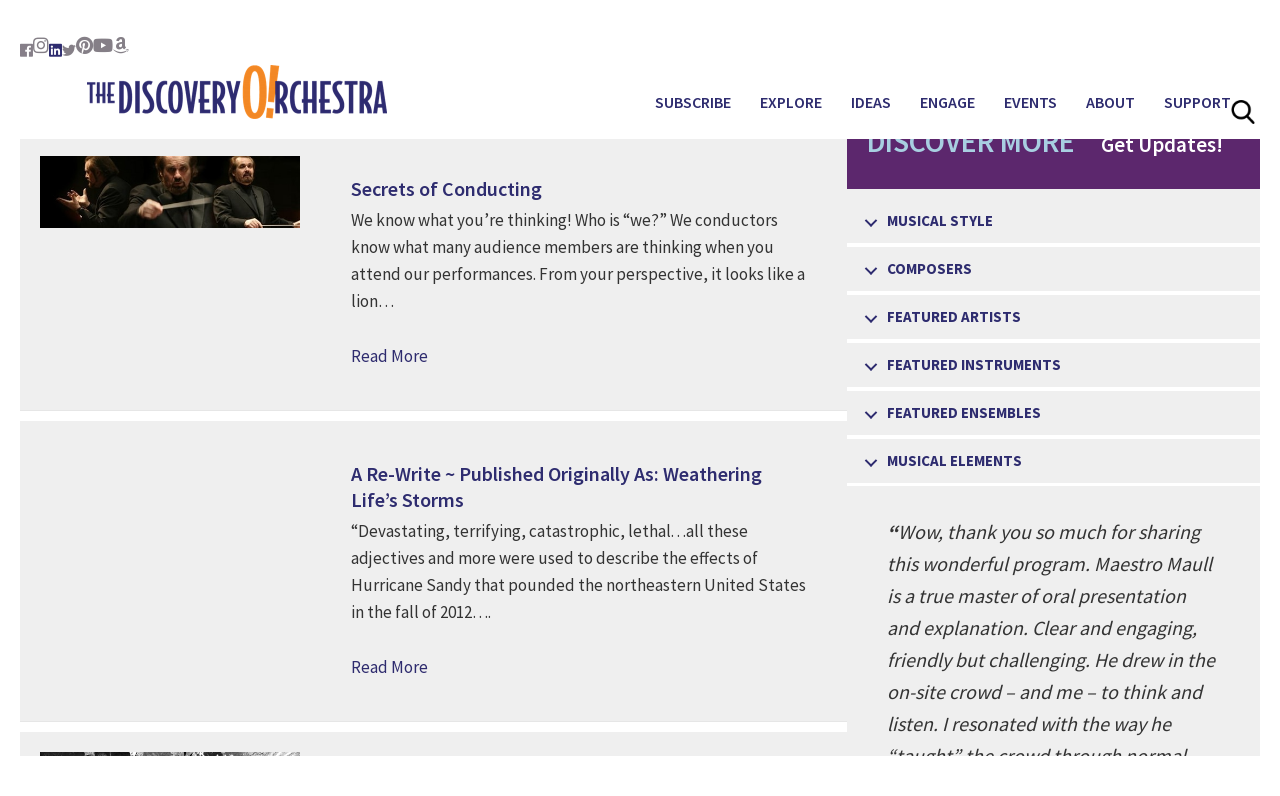

--- FILE ---
content_type: text/html; charset=UTF-8
request_url: https://discoveryorchestra.org/category/composers/composer-a-b/brahms/page/3/
body_size: 23531
content:
<!DOCTYPE html>
<html dir="ltr" lang="en-US" prefix="og: https://ogp.me/ns#">
<head >
<meta charset="UTF-8" />
<meta name="viewport" content="width=device-width, initial-scale=1" />

		<!-- All in One SEO 4.9.2 - aioseo.com -->
	<meta name="description" content="- Page 3" />
	<meta name="robots" content="noindex, nofollow, max-image-preview:large" />
	<link rel="canonical" href="https://discoveryorchestra.org/category/composers/composer-a-b/brahms/page/3/" />
	<link rel="prev" href="https://discoveryorchestra.org/category/composers/composer-a-b/brahms/page/2/" />
	<link rel="next" href="https://discoveryorchestra.org/category/composers/composer-a-b/brahms/page/4/" />
	<meta name="generator" content="All in One SEO (AIOSEO) 4.9.2" />
		<script type="application/ld+json" class="aioseo-schema">
			{"@context":"https:\/\/schema.org","@graph":[{"@type":"BreadcrumbList","@id":"https:\/\/discoveryorchestra.org\/category\/composers\/composer-a-b\/brahms\/page\/3\/#breadcrumblist","itemListElement":[{"@type":"ListItem","@id":"https:\/\/discoveryorchestra.org#listItem","position":1,"name":"Home","item":"https:\/\/discoveryorchestra.org","nextItem":{"@type":"ListItem","@id":"https:\/\/discoveryorchestra.org\/category\/composers\/#listItem","name":"Composers"}},{"@type":"ListItem","@id":"https:\/\/discoveryorchestra.org\/category\/composers\/#listItem","position":2,"name":"Composers","item":"https:\/\/discoveryorchestra.org\/category\/composers\/","nextItem":{"@type":"ListItem","@id":"https:\/\/discoveryorchestra.org\/category\/composers\/composer-a-b\/#listItem","name":"Composer A-B"},"previousItem":{"@type":"ListItem","@id":"https:\/\/discoveryorchestra.org#listItem","name":"Home"}},{"@type":"ListItem","@id":"https:\/\/discoveryorchestra.org\/category\/composers\/composer-a-b\/#listItem","position":3,"name":"Composer A-B","item":"https:\/\/discoveryorchestra.org\/category\/composers\/composer-a-b\/","nextItem":{"@type":"ListItem","@id":"https:\/\/discoveryorchestra.org\/category\/composers\/composer-a-b\/brahms\/#listItem","name":"Brahms"},"previousItem":{"@type":"ListItem","@id":"https:\/\/discoveryorchestra.org\/category\/composers\/#listItem","name":"Composers"}},{"@type":"ListItem","@id":"https:\/\/discoveryorchestra.org\/category\/composers\/composer-a-b\/brahms\/#listItem","position":4,"name":"Brahms","item":"https:\/\/discoveryorchestra.org\/category\/composers\/composer-a-b\/brahms\/","nextItem":{"@type":"ListItem","@id":"https:\/\/discoveryorchestra.org\/category\/composers\/composer-a-b\/brahms\/page\/3#listItem","name":"Page 3"},"previousItem":{"@type":"ListItem","@id":"https:\/\/discoveryorchestra.org\/category\/composers\/composer-a-b\/#listItem","name":"Composer A-B"}},{"@type":"ListItem","@id":"https:\/\/discoveryorchestra.org\/category\/composers\/composer-a-b\/brahms\/page\/3#listItem","position":5,"name":"Page 3","previousItem":{"@type":"ListItem","@id":"https:\/\/discoveryorchestra.org\/category\/composers\/composer-a-b\/brahms\/#listItem","name":"Brahms"}}]},{"@type":"CollectionPage","@id":"https:\/\/discoveryorchestra.org\/category\/composers\/composer-a-b\/brahms\/page\/3\/#collectionpage","url":"https:\/\/discoveryorchestra.org\/category\/composers\/composer-a-b\/brahms\/page\/3\/","name":"Brahms - The Discovery Orchestra - Page 3","description":"- Page 3","inLanguage":"en-US","isPartOf":{"@id":"https:\/\/discoveryorchestra.org\/#website"},"breadcrumb":{"@id":"https:\/\/discoveryorchestra.org\/category\/composers\/composer-a-b\/brahms\/page\/3\/#breadcrumblist"}},{"@type":"Organization","@id":"https:\/\/discoveryorchestra.org\/#organization","name":"The Discovery Orchestra","description":"Break Through Classical Music","url":"https:\/\/discoveryorchestra.org\/"},{"@type":"WebSite","@id":"https:\/\/discoveryorchestra.org\/#website","url":"https:\/\/discoveryorchestra.org\/","name":"The Discovery Orchestra","description":"Break Through Classical Music","inLanguage":"en-US","publisher":{"@id":"https:\/\/discoveryorchestra.org\/#organization"}}]}
		</script>
		<!-- All in One SEO -->


	<!-- This site is optimized with the Yoast SEO plugin v26.6 - https://yoast.com/wordpress/plugins/seo/ -->
	<title>Brahms - The Discovery Orchestra - Page 3</title>
<link data-rocket-preload as="style" href="https://fonts.googleapis.com/css?family=Source%20Sans%20Pro%3A400%2C600%2C700&#038;display=swap" rel="preload">
<link href="https://fonts.googleapis.com/css?family=Source%20Sans%20Pro%3A400%2C600%2C700&#038;display=swap" media="print" onload="this.media=&#039;all&#039;" rel="stylesheet">
<noscript data-wpr-hosted-gf-parameters=""><link rel="stylesheet" href="https://fonts.googleapis.com/css?family=Source%20Sans%20Pro%3A400%2C600%2C700&#038;display=swap"></noscript>
	<link rel="canonical" href="https://discoveryorchestra.org/category/composers/composer-a-b/brahms/page/3/" />
	<link rel="prev" href="https://discoveryorchestra.org/category/composers/composer-a-b/brahms/page/2/" />
	<link rel="next" href="https://discoveryorchestra.org/category/composers/composer-a-b/brahms/page/4/" />
	<meta property="og:locale" content="en_US" />
	<meta property="og:type" content="article" />
	<meta property="og:title" content="Brahms Archives - Page 3 of 7 - The Discovery Orchestra" />
	<meta property="og:url" content="https://discoveryorchestra.org/category/composers/composer-a-b/brahms/" />
	<meta property="og:site_name" content="The Discovery Orchestra" />
	<meta name="twitter:card" content="summary_large_image" />
	<script type="application/ld+json" class="yoast-schema-graph">{"@context":"https://schema.org","@graph":[{"@type":"CollectionPage","@id":"https://discoveryorchestra.org/category/composers/composer-a-b/brahms/","url":"https://discoveryorchestra.org/category/composers/composer-a-b/brahms/page/3/","name":"Brahms Archives - Page 3 of 7 - The Discovery Orchestra","isPartOf":{"@id":"https://discoveryorchestra.org/#website"},"primaryImageOfPage":{"@id":"https://discoveryorchestra.org/category/composers/composer-a-b/brahms/page/3/#primaryimage"},"image":{"@id":"https://discoveryorchestra.org/category/composers/composer-a-b/brahms/page/3/#primaryimage"},"thumbnailUrl":"https://discoveryorchestra.org/wp-content/uploads/2019/10/34.GMM-3-pix-conducting.jpg","breadcrumb":{"@id":"https://discoveryorchestra.org/category/composers/composer-a-b/brahms/page/3/#breadcrumb"},"inLanguage":"en-US"},{"@type":"ImageObject","inLanguage":"en-US","@id":"https://discoveryorchestra.org/category/composers/composer-a-b/brahms/page/3/#primaryimage","url":"https://discoveryorchestra.org/wp-content/uploads/2019/10/34.GMM-3-pix-conducting.jpg","contentUrl":"https://discoveryorchestra.org/wp-content/uploads/2019/10/34.GMM-3-pix-conducting.jpg","width":480,"height":134},{"@type":"BreadcrumbList","@id":"https://discoveryorchestra.org/category/composers/composer-a-b/brahms/page/3/#breadcrumb","itemListElement":[{"@type":"ListItem","position":1,"name":"Home","item":"https://discoveryorchestra.org/"},{"@type":"ListItem","position":2,"name":"Composers","item":"https://discoveryorchestra.org/category/composers/"},{"@type":"ListItem","position":3,"name":"Composer A-B","item":"https://discoveryorchestra.org/category/composers/composer-a-b/"},{"@type":"ListItem","position":4,"name":"Brahms"}]},{"@type":"WebSite","@id":"https://discoveryorchestra.org/#website","url":"https://discoveryorchestra.org/","name":"The Discovery Orchestra","description":"Break Through Classical Music","potentialAction":[{"@type":"SearchAction","target":{"@type":"EntryPoint","urlTemplate":"https://discoveryorchestra.org/?s={search_term_string}"},"query-input":{"@type":"PropertyValueSpecification","valueRequired":true,"valueName":"search_term_string"}}],"inLanguage":"en-US"}]}</script>
	<!-- / Yoast SEO plugin. -->


<link rel='dns-prefetch' href='//cdnjs.cloudflare.com' />
<link rel='dns-prefetch' href='//fonts.googleapis.com' />
<link href='https://fonts.gstatic.com' crossorigin rel='preconnect' />
<link rel="alternate" type="application/rss+xml" title="The Discovery Orchestra &raquo; Feed" href="https://discoveryorchestra.org/feed/" />
<link rel="alternate" type="application/rss+xml" title="The Discovery Orchestra &raquo; Comments Feed" href="https://discoveryorchestra.org/comments/feed/" />
<link rel="alternate" type="application/rss+xml" title="The Discovery Orchestra &raquo; Brahms Category Feed" href="https://discoveryorchestra.org/category/composers/composer-a-b/brahms/feed/" />
<link rel="preload" href="https://cdnjs.cloudflare.com/ajax/libs/foundicons/3.0.0/foundation-icons.woff" as="font" type="font/woff2" crossorigin="anonymous">
<link rel="preload" href="https://discoveryorchestra.org/wp-content/plugins/bb-plugin/fonts/fontawesome/5.15.4/webfonts/fa-solid-900.woff2" as="font" type="font/woff2" crossorigin="anonymous">
<link rel="preload" href="https://discoveryorchestra.org/wp-content/plugins/bb-plugin/fonts/fontawesome/5.15.4/webfonts/fa-regular-400.woff2" as="font" type="font/woff2" crossorigin="anonymous">
<link rel="preload" href="https://discoveryorchestra.org/wp-content/plugins/bb-plugin/fonts/fontawesome/5.15.4/webfonts/fa-brands-400.woff2" as="font" type="font/woff2" crossorigin="anonymous">
		<!-- This site uses the Google Analytics by MonsterInsights plugin v9.11.0 - Using Analytics tracking - https://www.monsterinsights.com/ -->
							<script src="//www.googletagmanager.com/gtag/js?id=G-4HVEXN9YSQ"  data-cfasync="false" data-wpfc-render="false" type="text/javascript" async></script>
			<script data-cfasync="false" data-wpfc-render="false" type="text/javascript">
				var mi_version = '9.11.0';
				var mi_track_user = true;
				var mi_no_track_reason = '';
								var MonsterInsightsDefaultLocations = {"page_location":"https:\/\/discoveryorchestra.org\/category\/composers\/composer-a-b\/brahms\/page\/3\/"};
								if ( typeof MonsterInsightsPrivacyGuardFilter === 'function' ) {
					var MonsterInsightsLocations = (typeof MonsterInsightsExcludeQuery === 'object') ? MonsterInsightsPrivacyGuardFilter( MonsterInsightsExcludeQuery ) : MonsterInsightsPrivacyGuardFilter( MonsterInsightsDefaultLocations );
				} else {
					var MonsterInsightsLocations = (typeof MonsterInsightsExcludeQuery === 'object') ? MonsterInsightsExcludeQuery : MonsterInsightsDefaultLocations;
				}

								var disableStrs = [
										'ga-disable-G-4HVEXN9YSQ',
									];

				/* Function to detect opted out users */
				function __gtagTrackerIsOptedOut() {
					for (var index = 0; index < disableStrs.length; index++) {
						if (document.cookie.indexOf(disableStrs[index] + '=true') > -1) {
							return true;
						}
					}

					return false;
				}

				/* Disable tracking if the opt-out cookie exists. */
				if (__gtagTrackerIsOptedOut()) {
					for (var index = 0; index < disableStrs.length; index++) {
						window[disableStrs[index]] = true;
					}
				}

				/* Opt-out function */
				function __gtagTrackerOptout() {
					for (var index = 0; index < disableStrs.length; index++) {
						document.cookie = disableStrs[index] + '=true; expires=Thu, 31 Dec 2099 23:59:59 UTC; path=/';
						window[disableStrs[index]] = true;
					}
				}

				if ('undefined' === typeof gaOptout) {
					function gaOptout() {
						__gtagTrackerOptout();
					}
				}
								window.dataLayer = window.dataLayer || [];

				window.MonsterInsightsDualTracker = {
					helpers: {},
					trackers: {},
				};
				if (mi_track_user) {
					function __gtagDataLayer() {
						dataLayer.push(arguments);
					}

					function __gtagTracker(type, name, parameters) {
						if (!parameters) {
							parameters = {};
						}

						if (parameters.send_to) {
							__gtagDataLayer.apply(null, arguments);
							return;
						}

						if (type === 'event') {
														parameters.send_to = monsterinsights_frontend.v4_id;
							var hookName = name;
							if (typeof parameters['event_category'] !== 'undefined') {
								hookName = parameters['event_category'] + ':' + name;
							}

							if (typeof MonsterInsightsDualTracker.trackers[hookName] !== 'undefined') {
								MonsterInsightsDualTracker.trackers[hookName](parameters);
							} else {
								__gtagDataLayer('event', name, parameters);
							}
							
						} else {
							__gtagDataLayer.apply(null, arguments);
						}
					}

					__gtagTracker('js', new Date());
					__gtagTracker('set', {
						'developer_id.dZGIzZG': true,
											});
					if ( MonsterInsightsLocations.page_location ) {
						__gtagTracker('set', MonsterInsightsLocations);
					}
										__gtagTracker('config', 'G-4HVEXN9YSQ', {"forceSSL":"true","link_attribution":"true"} );
										window.gtag = __gtagTracker;										(function () {
						/* https://developers.google.com/analytics/devguides/collection/analyticsjs/ */
						/* ga and __gaTracker compatibility shim. */
						var noopfn = function () {
							return null;
						};
						var newtracker = function () {
							return new Tracker();
						};
						var Tracker = function () {
							return null;
						};
						var p = Tracker.prototype;
						p.get = noopfn;
						p.set = noopfn;
						p.send = function () {
							var args = Array.prototype.slice.call(arguments);
							args.unshift('send');
							__gaTracker.apply(null, args);
						};
						var __gaTracker = function () {
							var len = arguments.length;
							if (len === 0) {
								return;
							}
							var f = arguments[len - 1];
							if (typeof f !== 'object' || f === null || typeof f.hitCallback !== 'function') {
								if ('send' === arguments[0]) {
									var hitConverted, hitObject = false, action;
									if ('event' === arguments[1]) {
										if ('undefined' !== typeof arguments[3]) {
											hitObject = {
												'eventAction': arguments[3],
												'eventCategory': arguments[2],
												'eventLabel': arguments[4],
												'value': arguments[5] ? arguments[5] : 1,
											}
										}
									}
									if ('pageview' === arguments[1]) {
										if ('undefined' !== typeof arguments[2]) {
											hitObject = {
												'eventAction': 'page_view',
												'page_path': arguments[2],
											}
										}
									}
									if (typeof arguments[2] === 'object') {
										hitObject = arguments[2];
									}
									if (typeof arguments[5] === 'object') {
										Object.assign(hitObject, arguments[5]);
									}
									if ('undefined' !== typeof arguments[1].hitType) {
										hitObject = arguments[1];
										if ('pageview' === hitObject.hitType) {
											hitObject.eventAction = 'page_view';
										}
									}
									if (hitObject) {
										action = 'timing' === arguments[1].hitType ? 'timing_complete' : hitObject.eventAction;
										hitConverted = mapArgs(hitObject);
										__gtagTracker('event', action, hitConverted);
									}
								}
								return;
							}

							function mapArgs(args) {
								var arg, hit = {};
								var gaMap = {
									'eventCategory': 'event_category',
									'eventAction': 'event_action',
									'eventLabel': 'event_label',
									'eventValue': 'event_value',
									'nonInteraction': 'non_interaction',
									'timingCategory': 'event_category',
									'timingVar': 'name',
									'timingValue': 'value',
									'timingLabel': 'event_label',
									'page': 'page_path',
									'location': 'page_location',
									'title': 'page_title',
									'referrer' : 'page_referrer',
								};
								for (arg in args) {
																		if (!(!args.hasOwnProperty(arg) || !gaMap.hasOwnProperty(arg))) {
										hit[gaMap[arg]] = args[arg];
									} else {
										hit[arg] = args[arg];
									}
								}
								return hit;
							}

							try {
								f.hitCallback();
							} catch (ex) {
							}
						};
						__gaTracker.create = newtracker;
						__gaTracker.getByName = newtracker;
						__gaTracker.getAll = function () {
							return [];
						};
						__gaTracker.remove = noopfn;
						__gaTracker.loaded = true;
						window['__gaTracker'] = __gaTracker;
					})();
									} else {
										console.log("");
					(function () {
						function __gtagTracker() {
							return null;
						}

						window['__gtagTracker'] = __gtagTracker;
						window['gtag'] = __gtagTracker;
					})();
									}
			</script>
							<!-- / Google Analytics by MonsterInsights -->
		<style id='wp-img-auto-sizes-contain-inline-css' type='text/css'>
img:is([sizes=auto i],[sizes^="auto," i]){contain-intrinsic-size:3000px 1500px}
/*# sourceURL=wp-img-auto-sizes-contain-inline-css */
</style>
<link data-minify="1" rel='stylesheet' id='genesis-custom-css' href='https://discoveryorchestra.org/wp-content/cache/min/1/wp-content/themes/genesis-custom/style.css?ver=1768229364' type='text/css' media='all' />
<style id='genesis-custom-inline-css' type='text/css'>


		a,
		.entry-title a:focus,
		.entry-title a:hover,
		.genesis-nav-menu a:focus,
		.genesis-nav-menu a:hover,
		.genesis-nav-menu .current-menu-item > a,
		.genesis-nav-menu .sub-menu .current-menu-item > a:focus,
		.genesis-nav-menu .sub-menu .current-menu-item > a:hover,
		.js nav button:focus,
		.js .menu-toggle:focus {
			color: #2e2b6e;
		}
		

		button:focus,
		button:hover,
		input:focus[type="button"],
		input:focus[type="reset"],
		input:focus[type="submit"],
		input:hover[type="button"],
		input:hover[type="reset"],
		input:hover[type="submit"],
		.archive-pagination li a:focus,
		.archive-pagination li a:hover,
		.archive-pagination .active a,
		.button:focus,
		.button:hover,
		.sidebar .enews-widget input[type="submit"] {
			background-color: #2e2b6e;
			color: #ffffff;
		}
		
/*# sourceURL=genesis-custom-inline-css */
</style>
<style id='wp-emoji-styles-inline-css' type='text/css'>

	img.wp-smiley, img.emoji {
		display: inline !important;
		border: none !important;
		box-shadow: none !important;
		height: 1em !important;
		width: 1em !important;
		margin: 0 0.07em !important;
		vertical-align: -0.1em !important;
		background: none !important;
		padding: 0 !important;
	}
/*# sourceURL=wp-emoji-styles-inline-css */
</style>
<style id='wp-block-library-inline-css' type='text/css'>
:root{--wp-block-synced-color:#7a00df;--wp-block-synced-color--rgb:122,0,223;--wp-bound-block-color:var(--wp-block-synced-color);--wp-editor-canvas-background:#ddd;--wp-admin-theme-color:#007cba;--wp-admin-theme-color--rgb:0,124,186;--wp-admin-theme-color-darker-10:#006ba1;--wp-admin-theme-color-darker-10--rgb:0,107,160.5;--wp-admin-theme-color-darker-20:#005a87;--wp-admin-theme-color-darker-20--rgb:0,90,135;--wp-admin-border-width-focus:2px}@media (min-resolution:192dpi){:root{--wp-admin-border-width-focus:1.5px}}.wp-element-button{cursor:pointer}:root .has-very-light-gray-background-color{background-color:#eee}:root .has-very-dark-gray-background-color{background-color:#313131}:root .has-very-light-gray-color{color:#eee}:root .has-very-dark-gray-color{color:#313131}:root .has-vivid-green-cyan-to-vivid-cyan-blue-gradient-background{background:linear-gradient(135deg,#00d084,#0693e3)}:root .has-purple-crush-gradient-background{background:linear-gradient(135deg,#34e2e4,#4721fb 50%,#ab1dfe)}:root .has-hazy-dawn-gradient-background{background:linear-gradient(135deg,#faaca8,#dad0ec)}:root .has-subdued-olive-gradient-background{background:linear-gradient(135deg,#fafae1,#67a671)}:root .has-atomic-cream-gradient-background{background:linear-gradient(135deg,#fdd79a,#004a59)}:root .has-nightshade-gradient-background{background:linear-gradient(135deg,#330968,#31cdcf)}:root .has-midnight-gradient-background{background:linear-gradient(135deg,#020381,#2874fc)}:root{--wp--preset--font-size--normal:16px;--wp--preset--font-size--huge:42px}.has-regular-font-size{font-size:1em}.has-larger-font-size{font-size:2.625em}.has-normal-font-size{font-size:var(--wp--preset--font-size--normal)}.has-huge-font-size{font-size:var(--wp--preset--font-size--huge)}.has-text-align-center{text-align:center}.has-text-align-left{text-align:left}.has-text-align-right{text-align:right}.has-fit-text{white-space:nowrap!important}#end-resizable-editor-section{display:none}.aligncenter{clear:both}.items-justified-left{justify-content:flex-start}.items-justified-center{justify-content:center}.items-justified-right{justify-content:flex-end}.items-justified-space-between{justify-content:space-between}.screen-reader-text{border:0;clip-path:inset(50%);height:1px;margin:-1px;overflow:hidden;padding:0;position:absolute;width:1px;word-wrap:normal!important}.screen-reader-text:focus{background-color:#ddd;clip-path:none;color:#444;display:block;font-size:1em;height:auto;left:5px;line-height:normal;padding:15px 23px 14px;text-decoration:none;top:5px;width:auto;z-index:100000}html :where(.has-border-color){border-style:solid}html :where([style*=border-top-color]){border-top-style:solid}html :where([style*=border-right-color]){border-right-style:solid}html :where([style*=border-bottom-color]){border-bottom-style:solid}html :where([style*=border-left-color]){border-left-style:solid}html :where([style*=border-width]){border-style:solid}html :where([style*=border-top-width]){border-top-style:solid}html :where([style*=border-right-width]){border-right-style:solid}html :where([style*=border-bottom-width]){border-bottom-style:solid}html :where([style*=border-left-width]){border-left-style:solid}html :where(img[class*=wp-image-]){height:auto;max-width:100%}:where(figure){margin:0 0 1em}html :where(.is-position-sticky){--wp-admin--admin-bar--position-offset:var(--wp-admin--admin-bar--height,0px)}@media screen and (max-width:600px){html :where(.is-position-sticky){--wp-admin--admin-bar--position-offset:0px}}

/*# sourceURL=wp-block-library-inline-css */
</style><style id='global-styles-inline-css' type='text/css'>
:root{--wp--preset--aspect-ratio--square: 1;--wp--preset--aspect-ratio--4-3: 4/3;--wp--preset--aspect-ratio--3-4: 3/4;--wp--preset--aspect-ratio--3-2: 3/2;--wp--preset--aspect-ratio--2-3: 2/3;--wp--preset--aspect-ratio--16-9: 16/9;--wp--preset--aspect-ratio--9-16: 9/16;--wp--preset--color--black: #000000;--wp--preset--color--cyan-bluish-gray: #abb8c3;--wp--preset--color--white: #ffffff;--wp--preset--color--pale-pink: #f78da7;--wp--preset--color--vivid-red: #cf2e2e;--wp--preset--color--luminous-vivid-orange: #ff6900;--wp--preset--color--luminous-vivid-amber: #fcb900;--wp--preset--color--light-green-cyan: #7bdcb5;--wp--preset--color--vivid-green-cyan: #00d084;--wp--preset--color--pale-cyan-blue: #8ed1fc;--wp--preset--color--vivid-cyan-blue: #0693e3;--wp--preset--color--vivid-purple: #9b51e0;--wp--preset--gradient--vivid-cyan-blue-to-vivid-purple: linear-gradient(135deg,rgb(6,147,227) 0%,rgb(155,81,224) 100%);--wp--preset--gradient--light-green-cyan-to-vivid-green-cyan: linear-gradient(135deg,rgb(122,220,180) 0%,rgb(0,208,130) 100%);--wp--preset--gradient--luminous-vivid-amber-to-luminous-vivid-orange: linear-gradient(135deg,rgb(252,185,0) 0%,rgb(255,105,0) 100%);--wp--preset--gradient--luminous-vivid-orange-to-vivid-red: linear-gradient(135deg,rgb(255,105,0) 0%,rgb(207,46,46) 100%);--wp--preset--gradient--very-light-gray-to-cyan-bluish-gray: linear-gradient(135deg,rgb(238,238,238) 0%,rgb(169,184,195) 100%);--wp--preset--gradient--cool-to-warm-spectrum: linear-gradient(135deg,rgb(74,234,220) 0%,rgb(151,120,209) 20%,rgb(207,42,186) 40%,rgb(238,44,130) 60%,rgb(251,105,98) 80%,rgb(254,248,76) 100%);--wp--preset--gradient--blush-light-purple: linear-gradient(135deg,rgb(255,206,236) 0%,rgb(152,150,240) 100%);--wp--preset--gradient--blush-bordeaux: linear-gradient(135deg,rgb(254,205,165) 0%,rgb(254,45,45) 50%,rgb(107,0,62) 100%);--wp--preset--gradient--luminous-dusk: linear-gradient(135deg,rgb(255,203,112) 0%,rgb(199,81,192) 50%,rgb(65,88,208) 100%);--wp--preset--gradient--pale-ocean: linear-gradient(135deg,rgb(255,245,203) 0%,rgb(182,227,212) 50%,rgb(51,167,181) 100%);--wp--preset--gradient--electric-grass: linear-gradient(135deg,rgb(202,248,128) 0%,rgb(113,206,126) 100%);--wp--preset--gradient--midnight: linear-gradient(135deg,rgb(2,3,129) 0%,rgb(40,116,252) 100%);--wp--preset--font-size--small: 13px;--wp--preset--font-size--medium: 20px;--wp--preset--font-size--large: 36px;--wp--preset--font-size--x-large: 42px;--wp--preset--spacing--20: 0.44rem;--wp--preset--spacing--30: 0.67rem;--wp--preset--spacing--40: 1rem;--wp--preset--spacing--50: 1.5rem;--wp--preset--spacing--60: 2.25rem;--wp--preset--spacing--70: 3.38rem;--wp--preset--spacing--80: 5.06rem;--wp--preset--shadow--natural: 6px 6px 9px rgba(0, 0, 0, 0.2);--wp--preset--shadow--deep: 12px 12px 50px rgba(0, 0, 0, 0.4);--wp--preset--shadow--sharp: 6px 6px 0px rgba(0, 0, 0, 0.2);--wp--preset--shadow--outlined: 6px 6px 0px -3px rgb(255, 255, 255), 6px 6px rgb(0, 0, 0);--wp--preset--shadow--crisp: 6px 6px 0px rgb(0, 0, 0);}:where(.is-layout-flex){gap: 0.5em;}:where(.is-layout-grid){gap: 0.5em;}body .is-layout-flex{display: flex;}.is-layout-flex{flex-wrap: wrap;align-items: center;}.is-layout-flex > :is(*, div){margin: 0;}body .is-layout-grid{display: grid;}.is-layout-grid > :is(*, div){margin: 0;}:where(.wp-block-columns.is-layout-flex){gap: 2em;}:where(.wp-block-columns.is-layout-grid){gap: 2em;}:where(.wp-block-post-template.is-layout-flex){gap: 1.25em;}:where(.wp-block-post-template.is-layout-grid){gap: 1.25em;}.has-black-color{color: var(--wp--preset--color--black) !important;}.has-cyan-bluish-gray-color{color: var(--wp--preset--color--cyan-bluish-gray) !important;}.has-white-color{color: var(--wp--preset--color--white) !important;}.has-pale-pink-color{color: var(--wp--preset--color--pale-pink) !important;}.has-vivid-red-color{color: var(--wp--preset--color--vivid-red) !important;}.has-luminous-vivid-orange-color{color: var(--wp--preset--color--luminous-vivid-orange) !important;}.has-luminous-vivid-amber-color{color: var(--wp--preset--color--luminous-vivid-amber) !important;}.has-light-green-cyan-color{color: var(--wp--preset--color--light-green-cyan) !important;}.has-vivid-green-cyan-color{color: var(--wp--preset--color--vivid-green-cyan) !important;}.has-pale-cyan-blue-color{color: var(--wp--preset--color--pale-cyan-blue) !important;}.has-vivid-cyan-blue-color{color: var(--wp--preset--color--vivid-cyan-blue) !important;}.has-vivid-purple-color{color: var(--wp--preset--color--vivid-purple) !important;}.has-black-background-color{background-color: var(--wp--preset--color--black) !important;}.has-cyan-bluish-gray-background-color{background-color: var(--wp--preset--color--cyan-bluish-gray) !important;}.has-white-background-color{background-color: var(--wp--preset--color--white) !important;}.has-pale-pink-background-color{background-color: var(--wp--preset--color--pale-pink) !important;}.has-vivid-red-background-color{background-color: var(--wp--preset--color--vivid-red) !important;}.has-luminous-vivid-orange-background-color{background-color: var(--wp--preset--color--luminous-vivid-orange) !important;}.has-luminous-vivid-amber-background-color{background-color: var(--wp--preset--color--luminous-vivid-amber) !important;}.has-light-green-cyan-background-color{background-color: var(--wp--preset--color--light-green-cyan) !important;}.has-vivid-green-cyan-background-color{background-color: var(--wp--preset--color--vivid-green-cyan) !important;}.has-pale-cyan-blue-background-color{background-color: var(--wp--preset--color--pale-cyan-blue) !important;}.has-vivid-cyan-blue-background-color{background-color: var(--wp--preset--color--vivid-cyan-blue) !important;}.has-vivid-purple-background-color{background-color: var(--wp--preset--color--vivid-purple) !important;}.has-black-border-color{border-color: var(--wp--preset--color--black) !important;}.has-cyan-bluish-gray-border-color{border-color: var(--wp--preset--color--cyan-bluish-gray) !important;}.has-white-border-color{border-color: var(--wp--preset--color--white) !important;}.has-pale-pink-border-color{border-color: var(--wp--preset--color--pale-pink) !important;}.has-vivid-red-border-color{border-color: var(--wp--preset--color--vivid-red) !important;}.has-luminous-vivid-orange-border-color{border-color: var(--wp--preset--color--luminous-vivid-orange) !important;}.has-luminous-vivid-amber-border-color{border-color: var(--wp--preset--color--luminous-vivid-amber) !important;}.has-light-green-cyan-border-color{border-color: var(--wp--preset--color--light-green-cyan) !important;}.has-vivid-green-cyan-border-color{border-color: var(--wp--preset--color--vivid-green-cyan) !important;}.has-pale-cyan-blue-border-color{border-color: var(--wp--preset--color--pale-cyan-blue) !important;}.has-vivid-cyan-blue-border-color{border-color: var(--wp--preset--color--vivid-cyan-blue) !important;}.has-vivid-purple-border-color{border-color: var(--wp--preset--color--vivid-purple) !important;}.has-vivid-cyan-blue-to-vivid-purple-gradient-background{background: var(--wp--preset--gradient--vivid-cyan-blue-to-vivid-purple) !important;}.has-light-green-cyan-to-vivid-green-cyan-gradient-background{background: var(--wp--preset--gradient--light-green-cyan-to-vivid-green-cyan) !important;}.has-luminous-vivid-amber-to-luminous-vivid-orange-gradient-background{background: var(--wp--preset--gradient--luminous-vivid-amber-to-luminous-vivid-orange) !important;}.has-luminous-vivid-orange-to-vivid-red-gradient-background{background: var(--wp--preset--gradient--luminous-vivid-orange-to-vivid-red) !important;}.has-very-light-gray-to-cyan-bluish-gray-gradient-background{background: var(--wp--preset--gradient--very-light-gray-to-cyan-bluish-gray) !important;}.has-cool-to-warm-spectrum-gradient-background{background: var(--wp--preset--gradient--cool-to-warm-spectrum) !important;}.has-blush-light-purple-gradient-background{background: var(--wp--preset--gradient--blush-light-purple) !important;}.has-blush-bordeaux-gradient-background{background: var(--wp--preset--gradient--blush-bordeaux) !important;}.has-luminous-dusk-gradient-background{background: var(--wp--preset--gradient--luminous-dusk) !important;}.has-pale-ocean-gradient-background{background: var(--wp--preset--gradient--pale-ocean) !important;}.has-electric-grass-gradient-background{background: var(--wp--preset--gradient--electric-grass) !important;}.has-midnight-gradient-background{background: var(--wp--preset--gradient--midnight) !important;}.has-small-font-size{font-size: var(--wp--preset--font-size--small) !important;}.has-medium-font-size{font-size: var(--wp--preset--font-size--medium) !important;}.has-large-font-size{font-size: var(--wp--preset--font-size--large) !important;}.has-x-large-font-size{font-size: var(--wp--preset--font-size--x-large) !important;}
/*# sourceURL=global-styles-inline-css */
</style>

<style id='classic-theme-styles-inline-css' type='text/css'>
/*! This file is auto-generated */
.wp-block-button__link{color:#fff;background-color:#32373c;border-radius:9999px;box-shadow:none;text-decoration:none;padding:calc(.667em + 2px) calc(1.333em + 2px);font-size:1.125em}.wp-block-file__button{background:#32373c;color:#fff;text-decoration:none}
/*# sourceURL=/wp-includes/css/classic-themes.min.css */
</style>
<link data-minify="1" rel='stylesheet' id='font-awesome-5-css' href='https://discoveryorchestra.org/wp-content/cache/min/1/wp-content/plugins/bb-plugin/fonts/fontawesome/5.15.4/css/all.min.css?ver=1768229364' type='text/css' media='all' />
<link data-minify="1" rel='stylesheet' id='dashicons-css' href='https://discoveryorchestra.org/wp-content/cache/min/1/wp-includes/css/dashicons.min.css?ver=1768229364' type='text/css' media='all' />
<link data-minify="1" rel='stylesheet' id='foundation-icons-css' href='https://discoveryorchestra.org/wp-content/cache/min/1/ajax/libs/foundicons/3.0.0/foundation-icons.css?ver=1768229364' type='text/css' media='all' />
<link data-minify="1" rel='stylesheet' id='fl-builder-layout-bundle-6813ab4aeee47566b6940518f0645dd9-css' href='https://discoveryorchestra.org/wp-content/cache/min/1/wp-content/uploads/bb-plugin/cache/6813ab4aeee47566b6940518f0645dd9-layout-bundle.css?ver=1768229364' type='text/css' media='all' />



<script type="text/javascript" src="https://discoveryorchestra.org/wp-includes/js/jquery/jquery.min.js?ver=3.7.1" id="jquery-core-js" data-rocket-defer defer></script>

<link rel="https://api.w.org/" href="https://discoveryorchestra.org/wp-json/" /><link rel="alternate" title="JSON" type="application/json" href="https://discoveryorchestra.org/wp-json/wp/v2/categories/1018" /><link rel="EditURI" type="application/rsd+xml" title="RSD" href="https://discoveryorchestra.org/xmlrpc.php?rsd" />

<link rel="preconnect" href="https://cloud.fifu.app"><link rel="preconnect" href="https://cdn.fifu.app"><link rel="preconnect" href="https://cdnjs.cloudflare.com"><meta name="facebook-domain-verification" content="f1mtud7ywljfr5j9osoeucwvrvskh0" />
<!-- Global site tag (gtag.js) - Google Ads: 768059610 -->
<script async src="https://www.googletagmanager.com/gtag/js?id=AW-768059610"></script>
<script>
  window.dataLayer = window.dataLayer || [];
  function gtag(){dataLayer.push(arguments);}
  gtag('js', new Date());

  gtag('config', 'AW-768059610');
</script>
<!-- Event snippet for Website traffic conversion page -->
<script>
  gtag('event', 'conversion', {'send_to': 'AW-768059610/Egv1CLq444IDENrRnu4C'});
</script>

<!-- Meta Pixel Code -->
<script>
!function(f,b,e,v,n,t,s)
{if(f.fbq)return;n=f.fbq=function(){n.callMethod?
n.callMethod.apply(n,arguments):n.queue.push(arguments)};
if(!f._fbq)f._fbq=n;n.push=n;n.loaded=!0;n.version='2.0';
n.queue=[];t=b.createElement(e);t.async=!0;
t.src=v;s=b.getElementsByTagName(e)[0];
s.parentNode.insertBefore(t,s)}(window, document,'script',
'https://connect.facebook.net/en_US/fbevents.js');
fbq('init', '154038122692934');
fbq('track', 'PageView');
</script>
<noscript><img height="1" width="1" style="display:none"
src="https://www.facebook.com/tr?id=154038122692934&ev=PageView&noscript=1"
/></noscript>
<!-- End Meta Pixel Code --><link rel="pingback" href="https://discoveryorchestra.org/xmlrpc.php" />
<!-- Global site tag (gtag.js) - Google Analytics -->

<script async src="https://www.googletagmanager.com/gtag/js?id=UA-108509593-1"></script>

<script>

  window.dataLayer = window.dataLayer || [];

  function gtag(){dataLayer.push(arguments);}
  gtag('js', new Date());
  gtag('config', 'UA-108509593-1');

</script>

<!-- Google tag (gtag.js) --> <script async src="https://www.googletagmanager.com/gtag/js?id=AW-768059610"></script> <script> window.dataLayer = window.dataLayer || []; function gtag(){dataLayer.push(arguments);} gtag('js', new Date()); gtag('config', 'AW-768059610'); </script><style type="text/css">.site-title a { background: url(https://discoveryorchestra.org/wp-content/uploads/2019/10/TDO_Logo_Horiz_Orange.png) no-repeat !important; }</style>
<link rel="icon" href="https://discoveryorchestra.org/wp-content/uploads/2019/10/TDO_Favicon-42.png" sizes="32x32" />
<link rel="icon" href="https://discoveryorchestra.org/wp-content/uploads/2019/10/TDO_Favicon-42.png" sizes="192x192" />
<link rel="apple-touch-icon" href="https://discoveryorchestra.org/wp-content/uploads/2019/10/TDO_Favicon-42.png" />
<meta name="msapplication-TileImage" content="https://discoveryorchestra.org/wp-content/uploads/2019/10/TDO_Favicon-42.png" />
		<style type="text/css" id="wp-custom-css">
			#IATS_PaymentBoxDiv input, #IATS_PaymentBoxDiv select, #IATS_PaymentBoxDiv textarea {
min-width: 120px;}

.logos {
	display: grid;
	grid-template-columns: 2fr 1fr 1fr;
	align-items: center;
	max-width: 600px;
	margin: -40px auto 0;
}

.logos img {
	object-fit: contain;
	margin: 0;
}

.fl-node-5d97826620260 .menu a {
	text-align: left;
}

.page-id-2571 .cat-item-24,.page-id-2571 .cat-item-12,.page-id-2571 .cat-item-13,.page-id-2571 .cat-item-25,.page-id-2571 .cat-item-1295,.page-id-2571 .cat-item-170,.page-id-2571 .cat-item-5,.page-id-2571 .cat-item-168,.page-id-2571 .cat-item-8,.page-id-2571 .cat-item-9,.page-id-2571 .cat-item-178,.page-id-2571 .cat-item-6,
.page-id-2571 .cat-item-1296 {
	display: none;
}

.page-id-2569 .cat-item-24,.page-id-2569 .cat-item-12,.page-id-2569 .cat-item-14,.page-id-2569 .cat-item-25,.page-id-2569 .cat-item-1295,.page-id-2569 .cat-item-170,.page-id-2569 .cat-item-5,.page-id-2569 .cat-item-168,.page-id-2569 .cat-item-8,.page-id-2569 .cat-item-9,.page-id-2569 .cat-item-178,.page-id-2569 .cat-item-6,
.page-id-2569 .cat-item-1296 {
	display: none;
}

.page-id-2565 .cat-item-24,.page-id-2565 .cat-item-12,.page-id-2565 .cat-item-14,.page-id-2565 .cat-item-13,.page-id-2565 .cat-item-1295,.page-id-2565 .cat-item-170,.page-id-2565 .cat-item-5,.page-id-2565 .cat-item-168,.page-id-2565 .cat-item-8,.page-id-2565 .cat-item-9,.page-id-2565 .cat-item-178,.page-id-2565 .cat-item-6,
.page-id-2565 .cat-item-1296 {
	display: none;
}

.page-id-2556 .cat-item-25,.page-id-2556 .cat-item-12,.page-id-2556 .cat-item-14,.page-id-2556 .cat-item-13,.page-id-2556 .cat-item-1295,.page-id-2556 .cat-item-170,.page-id-2556 .cat-item-5,.page-id-2556 .cat-item-168,.page-id-2556 .cat-item-8,.page-id-2556 .cat-item-9,.page-id-2556 .cat-item-178,.page-id-2556 .cat-item-6,
.page-id-2556 .cat-item-1296 {
	display: none;
}

.page-id-2567 .cat-item-25,.page-id-2567 .cat-item-24,.page-id-2567 .cat-item-14,.page-id-2567 .cat-item-13,.page-id-2567 .cat-item-1295,.page-id-2567 .cat-item-170,.page-id-2567 .cat-item-5,.page-id-2567 .cat-item-168,.page-id-2567 .cat-item-8,.page-id-2567 .cat-item-9,.page-id-2567 .cat-item-178,.page-id-2567 .cat-item-6,
.page-id-2567 .cat-item-1296 {
	display: none;
}

.page-id-2440 .cat-item-1295,.page-id-2440 .cat-item-170,.page-id-2440 .cat-item-5,.page-id-2440 .cat-item-168,.page-id-2440 .cat-item-8,.page-id-2440 .cat-item-9,.page-id-2440 .cat-item-178,.page-id-2440 .cat-item-6,
.page-id-2440 .cat-item-1296 {
	display: none;
}

#yarpp_widget-2 .yarpp-thumbnail img,
.yarpp-thumbnail-default  {
	float: right;
	width: 120px;
	height: auto;
max-width: 33%;
}

#yarpp_widget-2 .yarpp-thumbnail {
	width: 100%;
	border: none;
	height: auto;
	min-height: 110px
}

#yarpp_widget-2 .yarpp-thumbnail-title {
	font-size: 18px;
	text-decoration: none;
	width: 59%;
	
}


.custom-archive-listing .fl-post-feed-post{    background-color: #efefef;
	padding: 20px;
	position: relative;
}

	
.custom-archive-listing .fl-post-feed-post .fl-post-image {
	width: 33%;
	float: left;
}

.custom-archive-listing .fl-post-feed-post .fl-post-title a{
    color: #2e2c6f;
		text-decoration: none;
}

.custom-archive-listing .fl-post-feed-post .fl-post-text {
	margin-left: 37%;
	font-size: 17px;
}

.custom-archive-listing .fl-post-more-link a{
	text-decoration: none;
}

.category-discovery-chats .fl-post-text {
	position: absolute; 
	top: 0;
}

.category-discovery-chats .fl-post-feed-post {
	position: relative;
	min-height: 280px
}

.category-discovery-chats .archive-video{
	position: relative; 
	padding-bottom: 25%;
	overflow: hidden;
	max-width: 33%;
	height: auto;
} 

 .category-discovery-chats .archive-video iframe,
.category-discovery-chats .archive-video object,
.category-discovery-chats .archive-video embed { 
	position: absolute;
	top: 0;
	left: 0;
	width: 100%;
	height: 100%;
}

.home .category-discovery-chats .fl-post-text {
	position: relative;
}


.home-featured-blog .fl-post-image {
	width: 50%;
}

.home-featured-blog .fl-post-text {
	width: 50%;
	padding: 0;
}

.home-featured-blog .fl-post-more-link a {
	color: #fff;
	background-color: #DA4A8F;
	text-decoration: none;
	padding: 10px;
	font-size: 15px;
	text-transform: uppercase;
	font-weight: 700;
	display: block;
	width: 120px;
	text-align: center;
	border-radius: 8px;
	margin: auto;
}

.home-featured-blog .fl-post-title,
.home-featured-blog .fl-post-excerpt,
.home-featured-blog .fl-post-more-link{
	padding: 0 5%;
}

.home-featured-blog:after {
  content: "";
  display: table;
  clear: both;
	margin-bottom: 20px
}

#home-classical-home .fl-post-image {
	float: right;
}

#home-classical-home .fl-post-text {
	float: right;
}

#home-classical-home .banner {
	background-color: #2E2B6E;
	color: #A9CEE0;
	padding: 15px;
	font-size: 48px;
}

#georges-blog-home .fl-post-image {
	float: left;
	
}

#georges-blog-home .fl-post-text {
	float: left;
}

#georges-blog-home .banner {
	background-color: #CFDB75;
	color: #2E2B6E;
	padding: 15px;
	font-size: 40px;
}



.discover-more a {
	color: #fff;
	text-decoration: none;
	display: block;
	width: 100%;
}

.discover-more .fl-module-content {
	margin: 20px 0;
}
.discover-more {
	background-color: #5C276D;
	padding: 0;
	color: #fff;
	font-weight: 700;
	font-size: 21px;
}

.discover-more h3 {
	font-size: 21px;
}

.discover-more .discover {
	font-size: 30px;
	color: #A8CFE1;
	padding:0 20px;
	
} 

#menu-sidebar-menu a {
	font-weight: 700;
	text-transform: uppercase;
	font-size: 15px;
	padding: 10px 40px;
	border-bottom: 3px solid #fff;
}

#menu-sidebar-menu  .fl-menu-toggle {
right: auto;
	left: 10px
}

.site-sidebar .fl-tab-active {
}

blockquote.quotescollection-quote {
	margin: 10px;
}

#IATS_PaymentBoxDiv {
	width: 100%!important;
	padding: 20px
}

#IATS_PaymentBoxDiv table {
	margin-bottom: 30px
}

button.IATS_IncreaseQty {
	padding: 10px;
	background-color: #999;
}

input.IATS_QtyInput {
	padding: 7px;
	width: 40px!important;
}

input.IATS_PaymentInputField {
width: calc(100% - 150px)!important;
	height: 30px!important;
	border: none!important;;
}

div.IATS_PaymentItemDiv {
	font-size: 14px!important;
}

#IATS_Payment_ExpiryMonth,
#IATS_Payment_ExpiryYear {
	width: 65px;
	margin: 5px;
	
}

input.IATS_AccountNumberField {
	width: 100%!important}

 input.IATS_CVV2Field {
	width: 65px!important;
}

.eg-home-featured-grid-top-content {
min-height: 100px!important;}

.quotescollection-quote code {
	font-family: inherit;
	font-size: 20px;
}

@media only screen and (max-width: 860px) {
	.fl-node-5d97826620260 > .fl-module-content {
		margin-right: 40px;
	}
	
	.fl-builder-content-587 .search-form-input {
		margin-right: 10px;
	}
	
	#search-bb {
		width: 120px;
	}

}

@media only screen and (max-width: 500px) {

	.fl-builder-content .fl-node-5d97826620169 {
		width: 50%!important;
	}
}
	.fl-node-5dc9c28eb34a6 p {
		margin-bottom: 0;
	}		</style>
		<noscript><style id="rocket-lazyload-nojs-css">.rll-youtube-player, [data-lazy-src]{display:none !important;}</style></noscript><link data-minify="1" rel='stylesheet' id='fifu-video-css-css' href='https://discoveryorchestra.org/wp-content/cache/min/1/wp-content/plugins/fifu-premium/includes/html/css/video.css?ver=1768229364' type='text/css' media='all' />
<style id='fifu-video-css-inline-css' type='text/css'>
.fifu_play {position: relative; width: 100%; z-index:1000; /* no zoom */}
.fifu_play .btn:hover {background-color: red; opacity: 1;}
/*# sourceURL=fifu-video-css-inline-css */
</style>
<meta name="generator" content="WP Rocket 3.20.2" data-wpr-features="wpr_defer_js wpr_minify_concatenate_js wpr_lazyload_images wpr_minify_css wpr_desktop" /></head>
<body data-rsssl=1 class="archive paged category category-brahms category-1018 paged-3 category-paged-3 wp-theme-genesis wp-child-theme-genesis-custom fl-builder-2-9-4-2 fl-themer-1-5-2-1 fl-no-js fl-theme-builder-footer fl-theme-builder-footer-footer-ec fl-theme-builder-archive fl-theme-builder-archive-archives-2 fl-theme-builder-header fl-theme-builder-header-header custom-header header-image full-width-content genesis-breadcrumbs-hidden genesis-footer-widgets-hidden"><div data-rocket-location-hash="0618d851ce5ae792f527e16bbc8f30f9" class="site-container"><ul class="genesis-skip-link"><li><a href="#genesis-nav-primary" class="screen-reader-shortcut"> Skip to primary navigation</a></li><li><a href="#genesis-content" class="screen-reader-shortcut"> Skip to main content</a></li></ul><header data-rocket-location-hash="265c7902b2b2c748c4987da824f9c9a0" class="fl-builder-content fl-builder-content-587 fl-builder-global-templates-locked" data-post-id="587" data-type="header" data-sticky="1" data-sticky-on="" data-sticky-breakpoint="medium" data-shrink="1" data-overlay="0" data-overlay-bg="transparent" data-shrink-image-height="50px" role="banner" itemscope="itemscope" itemtype="http://schema.org/WPHeader"><div data-rocket-location-hash="57adfd4ec4c80234eb594a847a49b4cd" class="fl-row fl-row-full-width fl-row-bg-color fl-node-5d978266200b4 fl-row-default-height fl-row-align-center" data-node="5d978266200b4">
	<div class="fl-row-content-wrap">
						<div class="fl-row-content fl-row-full-width fl-node-content">
		
<div class="fl-col-group fl-node-5ded171260ff5" data-node="5ded171260ff5">
			<div class="fl-col fl-node-5ded17126115d fl-col-bg-color" data-node="5ded17126115d">
	<div class="fl-col-content fl-node-content"><div class="fl-module fl-module-icon-group fl-node-5ded1722dbc36" data-node="5ded1722dbc36">
	<div class="fl-module-content fl-node-content">
		<div class="fl-icon-group">
	<span class="fl-icon">
								<a href="https://www.facebook.com/discoveryorchestra" target="_blank" rel="noopener" >
							<i class="fi-social-facebook" aria-hidden="true"></i>
						</a>
			</span>
		<span class="fl-icon">
								<a href="https://www.instagram.com/ahaclassical/" target="_blank" rel="noopener" >
							<i class="fab fa-instagram" aria-hidden="true"></i>
						</a>
			</span>
		<span class="fl-icon">
								<a href="https://www.linkedin.com/company/the-discovery-orchestra-inc/" target="_blank" rel="noopener" >
							<i class="fi-social-linkedin" aria-hidden="true"></i>
						</a>
			</span>
		<span class="fl-icon">
								<a href="https://twitter.com/DiscoveryOrch" target="_blank" rel="noopener" >
							<i class="fi-social-twitter" aria-hidden="true"></i>
						</a>
			</span>
		<span class="fl-icon">
								<a href="https://www.pinterest.com/DiscoveryOrchestra/" target="_blank" rel="noopener" >
							<i class="fab fa-pinterest" aria-hidden="true"></i>
						</a>
			</span>
		<span class="fl-icon">
								<a href="https://www.youtube.com/user/DiscoveryOrchestra" target="_blank" rel="noopener" >
							<i class="fab fa-youtube" aria-hidden="true"></i>
						</a>
			</span>
		<span class="fl-icon">
								<a href="https://www.amazon.com/s?k=Georgr+Marriner+Maull&#038;crid=2230ENIXS6YZL&#038;sprefix=georgr+marriner+maull%2Caps%2C99&#038;ref=nb_sb_noss" target="_blank" rel="noopener" >
							<i class="fab fa-amazon" aria-hidden="true"></i>
						</a>
			</span>
	</div>
	</div>
</div>
</div>
</div>
	</div>

<div class="fl-col-group fl-node-5d97826620115 fl-col-group-equal-height fl-col-group-align-center fl-col-group-custom-width" data-node="5d97826620115">
			<div class="fl-col fl-node-5d97826620169 fl-col-bg-color fl-col-small fl-col-small-custom-width" data-node="5d97826620169">
	<div class="fl-col-content fl-node-content"><div
 class="fl-module fl-module-photo fl-photo fl-photo-align-center fl-node-5d9782a2df234" data-node="5d9782a2df234" itemscope itemtype="https://schema.org/ImageObject">
	<div class="fl-photo-content fl-photo-img-png">
				<a href="https://discoveryorchestra.org/home-ec/"  target="_self" itemprop="url">
				<img decoding="async" class="fl-photo-img wp-image-513 size-medium" src="https://discoveryorchestra.org/wp-content/uploads/2019/10/TDO_Logo_Horiz_Orange-300x54.png" alt="The Discovery Orchestra Logo Horizontal" itemprop="image" height="54" width="300" title="TDO_Logo_Horiz_Orange"  data-no-lazy="1" srcset="https://discoveryorchestra.org/wp-content/uploads/2019/10/TDO_Logo_Horiz_Orange-300x54.png 300w, https://discoveryorchestra.org/wp-content/uploads/2019/10/TDO_Logo_Horiz_Orange.png 600w" sizes="(max-width: 300px) 100vw, 300px" />
				</a>
					</div>
	</div>
</div>
</div>
			<div class="fl-col fl-node-5d978266201dd fl-col-bg-color fl-col-small-custom-width" data-node="5d978266201dd">
	<div class="fl-col-content fl-node-content"><div id="search-bb" class="fl-module fl-module-widget fl-node-5dd856af5ddbd" data-node="5dd856af5ddbd">
	<div class="fl-module-content fl-node-content">
		<div class="fl-widget">
<div class="widget widget_search"><form class="search-form" method="get" action="https://discoveryorchestra.org/" role="search"><label class="search-form-label screen-reader-text" for="searchform-1">Search this website</label><input class="search-form-input" type="search" name="s" id="searchform-1" placeholder="Search this website"><input class="search-form-submit" type="submit" value="Search"><meta content="https://discoveryorchestra.org/?s={s}"></form></div></div>
	</div>
</div>
<div class="fl-module fl-module-menu fl-node-5d97826620260" data-node="5d97826620260">
	<div class="fl-module-content fl-node-content">
		<div class="fl-menu fl-menu-responsive-toggle-medium-mobile">
	<button class="fl-menu-mobile-toggle hamburger" aria-label="Menu"><span class="fl-menu-icon svg-container"><svg version="1.1" class="hamburger-menu" xmlns="http://www.w3.org/2000/svg" xmlns:xlink="http://www.w3.org/1999/xlink" viewBox="0 0 512 512">
<rect class="fl-hamburger-menu-top" width="512" height="102"/>
<rect class="fl-hamburger-menu-middle" y="205" width="512" height="102"/>
<rect class="fl-hamburger-menu-bottom" y="410" width="512" height="102"/>
</svg>
</span></button>	<div class="fl-clear"></div>
	<nav aria-label="Menu" itemscope="itemscope" itemtype="https://schema.org/SiteNavigationElement"><ul id="menu-main-navigation-menu" class="menu fl-menu-horizontal fl-toggle-none"><li id="menu-item-9089" class="menu-item menu-item-type-post_type menu-item-object-page"><a href="https://discoveryorchestra.org/sign-up/">SUBSCRIBE</a></li><li id="menu-item-540" class="menu-item menu-item-type-custom menu-item-object-custom menu-item-has-children fl-has-submenu"><div class="fl-has-submenu-container"><a>EXPLORE</a><span class="fl-menu-toggle"></span></div><ul class="sub-menu">	<li id="menu-item-11668" class="menu-item menu-item-type-custom menu-item-object-custom"><a target="_blank" href="https://ahaclassical.com/">AHA! Classical Game</a></li>	<li id="menu-item-807" class="menu-item menu-item-type-taxonomy menu-item-object-category"><a href="https://discoveryorchestra.org/category/discovery-chats/">Chat Videos</a></li>	<li id="menu-item-3631" class="menu-item menu-item-type-post_type menu-item-object-page"><a href="https://discoveryorchestra.org/radio-shows/">Radio Show</a></li>	<li id="menu-item-6560" class="menu-item menu-item-type-post_type menu-item-object-page"><a href="https://discoveryorchestra.org/recorded-events/">Recorded Events</a></li>	<li id="menu-item-3373" class="menu-item menu-item-type-post_type menu-item-object-page"><a href="https://discoveryorchestra.org/tv-shows/">TV Shows</a></li></ul></li><li id="menu-item-541" class="menu-item menu-item-type-custom menu-item-object-custom menu-item-has-children fl-has-submenu"><div class="fl-has-submenu-container"><a>IDEAS</a><span class="fl-menu-toggle"></span></div><ul class="sub-menu">	<li id="menu-item-2492" class="menu-item menu-item-type-taxonomy menu-item-object-category"><a href="https://discoveryorchestra.org/category/blog/">Maestro&#8217;s Blog</a></li>	<li id="menu-item-4586" class="menu-item menu-item-type-post_type menu-item-object-page"><a href="https://discoveryorchestra.org/notes-from-under-the-piano/">Notes from Under the Piano</a></li>	<li id="menu-item-2558" class="menu-item menu-item-type-post_type menu-item-object-page"><a href="https://discoveryorchestra.org/topics/">Musical Topics</a></li></ul></li><li id="menu-item-542" class="menu-item menu-item-type-custom menu-item-object-custom menu-item-has-children fl-has-submenu"><div class="fl-has-submenu-container"><a>ENGAGE</a><span class="fl-menu-toggle"></span></div><ul class="sub-menu">	<li id="menu-item-3115" class="menu-item menu-item-type-post_type menu-item-object-post"><a href="https://discoveryorchestra.org/discovery-orchestra-chat-77-new-to-classical/">New to Classical?</a></li>	<li id="menu-item-553" class="menu-item menu-item-type-custom menu-item-object-custom"><a href="https://discoveryorchestra.org/sign-up/">Subscribe</a></li>	<li id="menu-item-4211" class="menu-item menu-item-type-post_type menu-item-object-page"><a href="https://discoveryorchestra.org/learn-online/">Learn Online</a></li>	<li id="menu-item-11349" class="menu-item menu-item-type-post_type menu-item-object-page"><a href="https://discoveryorchestra.org/what-people-are-saying/">What People Are Saying</a></li></ul></li><li id="menu-item-3089" class="menu-item menu-item-type-taxonomy menu-item-object-category"><a href="https://discoveryorchestra.org/category/events/">EVENTS</a></li><li id="menu-item-2532" class="menu-item menu-item-type-post_type menu-item-object-page menu-item-has-children fl-has-submenu"><div class="fl-has-submenu-container"><a href="https://discoveryorchestra.org/about-us/">ABOUT</a><span class="fl-menu-toggle"></span></div><ul class="sub-menu">	<li id="menu-item-3475" class="menu-item menu-item-type-post_type menu-item-object-page"><a href="https://discoveryorchestra.org/about-us/">The Discovery Orchestra</a></li>	<li id="menu-item-2541" class="menu-item menu-item-type-custom menu-item-object-custom"><a href="https://discoveryorchestra.org/about-us/#about-1">Maestro Maull</a></li>	<li id="menu-item-5591" class="menu-item menu-item-type-post_type menu-item-object-page"><a href="https://discoveryorchestra.org/about-us/community-outreach/">Community Outreach</a></li>	<li id="menu-item-557" class="menu-item menu-item-type-custom menu-item-object-custom"><a href="https://discoveryorchestra.org/about-us/#about-2">Behind the Scenes</a></li>	<li id="menu-item-3168" class="menu-item menu-item-type-post_type menu-item-object-page"><a href="https://discoveryorchestra.org/in-the-news/">In the News</a></li>	<li id="menu-item-559" class="menu-item menu-item-type-custom menu-item-object-custom"><a href="https://discoveryorchestra.org/about-us/#about-3">Sponsors</a></li></ul></li><li id="menu-item-2806" class="menu-item menu-item-type-post_type menu-item-object-page menu-item-has-children fl-has-submenu"><div class="fl-has-submenu-container"><a href="https://discoveryorchestra.org/donate/">SUPPORT</a><span class="fl-menu-toggle"></span></div><ul class="sub-menu">	<li id="menu-item-12303" class="menu-item menu-item-type-post_type menu-item-object-page"><a href="https://discoveryorchestra.org/donate/">Donate</a></li>	<li id="menu-item-2812" class="menu-item menu-item-type-post_type menu-item-object-page"><a href="https://discoveryorchestra.org/be-a-sponsor/">Be a Sponsor</a></li>	<li id="menu-item-3630" class="menu-item menu-item-type-post_type menu-item-object-page"><a href="https://discoveryorchestra.org/shop/">Shop</a></li></ul></li></ul></nav></div>
	</div>
</div>
</div>
</div>
	</div>
		</div>
	</div>
</div>
</header><div data-rocket-location-hash="75a6a47cfbc30d1dbe50aa488753efe2" class="site-inner"><div data-rocket-location-hash="b894ccfeebbad3a2bc9702b238fda516" class="fl-builder-content fl-builder-content-420 fl-builder-global-templates-locked" data-post-id="420"><div class="fl-row fl-row-full-width fl-row-bg-none fl-node-5d5d7f4b6158e fl-row-default-height fl-row-align-center" data-node="5d5d7f4b6158e">
	<div class="fl-row-content-wrap">
						<div class="fl-row-content fl-row-full-width fl-node-content">
		
<div class="fl-col-group fl-node-5d5d7f4b615b5 fl-col-group-equal-height fl-col-group-align-top" data-node="5d5d7f4b615b5">
			<div class="fl-col fl-node-5d5d7f4b61615 fl-col-bg-color" data-node="5d5d7f4b61615">
	<div class="fl-col-content fl-node-content"><div class="fl-module fl-module-heading fl-node-5d5d7f4b616ed" data-node="5d5d7f4b616ed">
	<div class="fl-module-content fl-node-content">
		<h1 class="fl-heading">
		<span class="fl-heading-text">Brahms</span>
	</h1>
	</div>
</div>
<div class="fl-module fl-module-post-grid fl-node-5d5d7f4b61681 custom-archive-listing" data-node="5d5d7f4b61681">
	<div class="fl-module-content fl-node-content">
			<div class="fl-post-feed fl-paged-scroll-to" itemscope="itemscope" itemtype="https://schema.org/Collection">
	
<div class="fl-post-feed-post fl-post-feed-image-beside fl-post-align-left post-1293 post type-post status-publish format-standard has-post-thumbnail category-brahms category-oboe category-orchestra-featured-ensembles category-rhythm category-strauss-richard category-blog category-viola category-violin tag-aha-classical tag-connect-with-classical tag-itzhak-perlman tag-johannes-brahms tag-listen-better tag-music-listening-education tag-richard-johannes-lert entry" itemscope="itemscope" itemtype="https://schema.org/BlogPosting">
	<meta itemscope itemprop="mainEntityOfPage" itemtype="https://schema.org/WebPage" itemid="https://discoveryorchestra.org/secrets-of-conducting/" content="Secrets of Conducting" /><meta itemprop="datePublished" content="2016-08-23" /><meta itemprop="dateModified" content="2022-09-29" /><div itemprop="publisher" itemscope itemtype="https://schema.org/Organization"><meta itemprop="name" content="The Discovery Orchestra"></div><div itemscope itemprop="author" itemtype="https://schema.org/Person"><meta itemprop="url" content="https://discoveryorchestra.org/author/christine/" /><meta itemprop="name" content="Christine Thorsen" /></div><div itemscope itemprop="image" itemtype="https://schema.org/ImageObject"><meta itemprop="url" content="https://discoveryorchestra.org/wp-content/uploads/2019/10/34.GMM-3-pix-conducting.jpg" /><meta itemprop="width" content="480" /><meta itemprop="height" content="134" /></div><div itemprop="interactionStatistic" itemscope itemtype="https://schema.org/InteractionCounter"><meta itemprop="interactionType" content="https://schema.org/CommentAction" /><meta itemprop="userInteractionCount" content="0" /></div>
<div class="fl-post-image">
	<a href='https://discoveryorchestra.org/secrets-of-conducting/' title='Secrets of Conducting'><img width="480" height="134" src="data:image/svg+xml,%3Csvg%20xmlns='http://www.w3.org/2000/svg'%20viewBox='0%200%20480%20134'%3E%3C/svg%3E" class=" wp-post-image" alt="" itemprop="image" decoding="async" data-lazy-srcset="https://discoveryorchestra.org/wp-content/uploads/2019/10/34.GMM-3-pix-conducting.jpg 480w, https://discoveryorchestra.org/wp-content/uploads/2019/10/34.GMM-3-pix-conducting-300x84.jpg 300w" data-lazy-sizes="(max-width: 480px) 100vw, 480px" data-lazy-src="https://discoveryorchestra.org/wp-content/uploads/2019/10/34.GMM-3-pix-conducting.jpg" /><noscript><img width="480" height="134" src="https://discoveryorchestra.org/wp-content/uploads/2019/10/34.GMM-3-pix-conducting.jpg" class=" wp-post-image" alt="" itemprop="image" decoding="async" srcset="https://discoveryorchestra.org/wp-content/uploads/2019/10/34.GMM-3-pix-conducting.jpg 480w, https://discoveryorchestra.org/wp-content/uploads/2019/10/34.GMM-3-pix-conducting-300x84.jpg 300w" sizes="(max-width: 480px) 100vw, 480px" /></noscript></a>
</div>


<div class="fl-post-text">

    <h2 class="fl-post-title"><a href='https://discoveryorchestra.org/secrets-of-conducting/' title='Secrets of Conducting'>Secrets of Conducting</a></h2>
    
    <div class="fl-post-excerpt">
    	<p>We know what you&#8217;re thinking! Who is &#8220;we?&#8221; We conductors know what many audience members are thinking when you attend our performances. From your perspective, it looks like a lion&#8230;</p>

    </div>
    
    <div class="fl-post-more-link">
    	<a href='https://discoveryorchestra.org/secrets-of-conducting/' title='Read More'>Read More</a>
    </div>

</div></div>


<div class="fl-post-feed-post fl-post-align-left post-1311 post type-post status-publish format-standard category-brahms category-classical category-blog tag-aha-classical tag-brahms-symphony-no-1 tag-brahms-symphony-no-3 tag-connect-with-classical tag-listen-better tag-music-listening-education entry" itemscope="itemscope" itemtype="https://schema.org/BlogPosting">
	<meta itemscope itemprop="mainEntityOfPage" itemtype="https://schema.org/WebPage" itemid="https://discoveryorchestra.org/a-re-write-published-originally-as-weathering-lifes-storms/" content="A Re-Write ~ Published Originally As: Weathering Life&#8217;s Storms" /><meta itemprop="datePublished" content="2015-12-08" /><meta itemprop="dateModified" content="2019-10-21" /><div itemprop="publisher" itemscope itemtype="https://schema.org/Organization"><meta itemprop="name" content="The Discovery Orchestra"></div><div itemscope itemprop="author" itemtype="https://schema.org/Person"><meta itemprop="url" content="https://discoveryorchestra.org/author/christine/" /><meta itemprop="name" content="Christine Thorsen" /></div><div itemprop="interactionStatistic" itemscope itemtype="https://schema.org/InteractionCounter"><meta itemprop="interactionType" content="https://schema.org/CommentAction" /><meta itemprop="userInteractionCount" content="0" /></div>
<div class="fl-post-image">
	
</div>


<div class="fl-post-text">

    <h2 class="fl-post-title"><a href='https://discoveryorchestra.org/a-re-write-published-originally-as-weathering-lifes-storms/' title='A Re-Write ~ Published Originally As: Weathering Life&#8217;s Storms'>A Re-Write ~ Published Originally As: Weathering Life&#8217;s Storms</a></h2>
    
    <div class="fl-post-excerpt">
    	<p>&#8220;Devastating, terrifying, catastrophic, lethal. . .all these adjectives and more were used to describe the effects of Hurricane Sandy that pounded the northeastern United States in the fall of 2012&#8230;.</p>

    </div>
    
    <div class="fl-post-more-link">
    	<a href='https://discoveryorchestra.org/a-re-write-published-originally-as-weathering-lifes-storms/' title='Read More'>Read More</a>
    </div>

</div></div>


<div class="fl-post-feed-post fl-post-feed-image-beside fl-post-align-left post-1315 post type-post status-publish format-standard has-post-thumbnail category-bach category-beethoven category-brahms category-classical category-strings category-blog category-viola category-vivaldi tag-aha-classical tag-coasters tag-connect-with-classical tag-eleanor-rigby tag-elvis-presley tag-everly-brothers tag-listen-better tag-music-listening-education tag-new-york-public-radio tag-please-please-me tag-revolver tag-taxman tag-the-beatles tag-the-beatles-meet-classical-music tag-wqxr entry" itemscope="itemscope" itemtype="https://schema.org/BlogPosting">
	<meta itemscope itemprop="mainEntityOfPage" itemtype="https://schema.org/WebPage" itemid="https://discoveryorchestra.org/classical-beatles/" content="Classical Beatles" /><meta itemprop="datePublished" content="2015-10-13" /><meta itemprop="dateModified" content="2019-10-21" /><div itemprop="publisher" itemscope itemtype="https://schema.org/Organization"><meta itemprop="name" content="The Discovery Orchestra"></div><div itemscope itemprop="author" itemtype="https://schema.org/Person"><meta itemprop="url" content="https://discoveryorchestra.org/author/christine/" /><meta itemprop="name" content="Christine Thorsen" /></div><div itemscope itemprop="image" itemtype="https://schema.org/ImageObject"><meta itemprop="url" content="https://discoveryorchestra.org/wp-content/uploads/2019/10/55.beatles_revolver.jpg" /><meta itemprop="width" content="1000" /><meta itemprop="height" content="1000" /></div><div itemprop="interactionStatistic" itemscope itemtype="https://schema.org/InteractionCounter"><meta itemprop="interactionType" content="https://schema.org/CommentAction" /><meta itemprop="userInteractionCount" content="0" /></div>
<div class="fl-post-image">
	<a href='https://discoveryorchestra.org/classical-beatles/' title='Classical Beatles'><img width="1000" height="1000" src="data:image/svg+xml,%3Csvg%20xmlns='http://www.w3.org/2000/svg'%20viewBox='0%200%201000%201000'%3E%3C/svg%3E" class=" wp-post-image" alt="Revolver, the Beatles" itemprop="image" decoding="async" data-lazy-srcset="https://discoveryorchestra.org/wp-content/uploads/2019/10/55.beatles_revolver.jpg 1000w, https://discoveryorchestra.org/wp-content/uploads/2019/10/55.beatles_revolver-300x300.jpg 300w, https://discoveryorchestra.org/wp-content/uploads/2019/10/55.beatles_revolver-150x150.jpg 150w, https://discoveryorchestra.org/wp-content/uploads/2019/10/55.beatles_revolver-768x768.jpg 768w, https://discoveryorchestra.org/wp-content/uploads/2019/10/55.beatles_revolver-120x120.jpg 120w" data-lazy-sizes="(max-width: 1000px) 100vw, 1000px" data-lazy-src="https://discoveryorchestra.org/wp-content/uploads/2019/10/55.beatles_revolver.jpg" /><noscript><img width="1000" height="1000" src="https://discoveryorchestra.org/wp-content/uploads/2019/10/55.beatles_revolver.jpg" class=" wp-post-image" alt="Revolver, the Beatles" itemprop="image" decoding="async" srcset="https://discoveryorchestra.org/wp-content/uploads/2019/10/55.beatles_revolver.jpg 1000w, https://discoveryorchestra.org/wp-content/uploads/2019/10/55.beatles_revolver-300x300.jpg 300w, https://discoveryorchestra.org/wp-content/uploads/2019/10/55.beatles_revolver-150x150.jpg 150w, https://discoveryorchestra.org/wp-content/uploads/2019/10/55.beatles_revolver-768x768.jpg 768w, https://discoveryorchestra.org/wp-content/uploads/2019/10/55.beatles_revolver-120x120.jpg 120w" sizes="(max-width: 1000px) 100vw, 1000px" /></noscript></a>
</div>


<div class="fl-post-text">

    <h2 class="fl-post-title"><a href='https://discoveryorchestra.org/classical-beatles/' title='Classical Beatles'>Classical Beatles</a></h2>
    
    <div class="fl-post-excerpt">
    	<p>The WQXR* blog post Timeline: The Beatles Meet Classical Music contains a lot of interesting information regarding the evolution of The Beatles&#8217; creative process that ultimately led them to integrate&#8230;</p>

    </div>
    
    <div class="fl-post-more-link">
    	<a href='https://discoveryorchestra.org/classical-beatles/' title='Read More'>Read More</a>
    </div>

</div></div>


<div class="fl-post-feed-post fl-post-align-left post-1316 post type-post status-publish format-standard category-bach category-beethoven category-brahms category-chopin category-classical category-tdo-artists category-dynamics category-form category-harmony category-melody category-piano category-rachmaninoff category-rhythm category-stravinsky category-texture category-blog category-timbre category-violin tag-abraham-maslow tag-aha-classical tag-anthony-tommasini tag-bach-to-the-future tag-connect-with-classical tag-dr-robert-greenberg tag-eckhart-tolle tag-listen-better tag-music-listening-education tag-new-york-times entry" itemscope="itemscope" itemtype="https://schema.org/BlogPosting">
	<meta itemscope itemprop="mainEntityOfPage" itemtype="https://schema.org/WebPage" itemid="https://discoveryorchestra.org/how-can-we-understand-classical-music/" content="How Can We Understand Classical Music?" /><meta itemprop="datePublished" content="2015-09-22" /><meta itemprop="dateModified" content="2020-01-30" /><div itemprop="publisher" itemscope itemtype="https://schema.org/Organization"><meta itemprop="name" content="The Discovery Orchestra"></div><div itemscope itemprop="author" itemtype="https://schema.org/Person"><meta itemprop="url" content="https://discoveryorchestra.org/author/christine/" /><meta itemprop="name" content="Christine Thorsen" /></div><div itemprop="interactionStatistic" itemscope itemtype="https://schema.org/InteractionCounter"><meta itemprop="interactionType" content="https://schema.org/CommentAction" /><meta itemprop="userInteractionCount" content="0" /></div>
<div class="fl-post-image">
	
</div>


<div class="fl-post-text">

    <h2 class="fl-post-title"><a href='https://discoveryorchestra.org/how-can-we-understand-classical-music/' title='How Can We Understand Classical Music?'>How Can We Understand Classical Music?</a></h2>
    
    <div class="fl-post-excerpt">
    	<p>Laura Phillips Ward, who maintains The Discovery Orchestra&#8217;s twitter account @AhaClassical, recently forwarded me a tweet from Sweden! &#8220;How can I understand classical music I guess is the question.&#8221; This&#8230;</p>

    </div>
    
    <div class="fl-post-more-link">
    	<a href='https://discoveryorchestra.org/how-can-we-understand-classical-music/' title='Read More'>Read More</a>
    </div>

</div></div>


<div class="fl-post-feed-post fl-post-feed-image-beside fl-post-align-left post-1503 post type-post status-publish format-standard has-post-thumbnail category-brahms category-cello category-tdo-artists category-strauss-jr-johan category-blog category-viola category-violin category-winograd tag-aha-moment tag-american-string-quartet tag-brahsm tag-connect-with-classical tag-daniel-avshalomov tag-ear-worms tag-laurie-carney tag-listen-better tag-music-listening-education tag-peter-winograd tag-string-quartet-no-1 tag-visual-arts-center-of-nj tag-wolfram-koessel entry" itemscope="itemscope" itemtype="https://schema.org/BlogPosting">
	<meta itemscope itemprop="mainEntityOfPage" itemtype="https://schema.org/WebPage" itemid="https://discoveryorchestra.org/cant-get-it-out-of-my-head/" content="Can&#8217;t Get It Out Of My Head!" /><meta itemprop="datePublished" content="2015-05-12" /><meta itemprop="dateModified" content="2019-10-21" /><div itemprop="publisher" itemscope itemtype="https://schema.org/Organization"><meta itemprop="name" content="The Discovery Orchestra"></div><div itemscope itemprop="author" itemtype="https://schema.org/Person"><meta itemprop="url" content="https://discoveryorchestra.org/author/christine/" /><meta itemprop="name" content="Christine Thorsen" /></div><div itemscope itemprop="image" itemtype="https://schema.org/ImageObject"><meta itemprop="url" content="https://discoveryorchestra.org/wp-content/uploads/2019/10/63.American-String-Quartet-2014-scaled.jpg" /><meta itemprop="width" content="2048" /><meta itemprop="height" content="1516" /></div><div itemprop="interactionStatistic" itemscope itemtype="https://schema.org/InteractionCounter"><meta itemprop="interactionType" content="https://schema.org/CommentAction" /><meta itemprop="userInteractionCount" content="0" /></div>
<div class="fl-post-image">
	<a href='https://discoveryorchestra.org/cant-get-it-out-of-my-head/' title='Can&#8217;t Get It Out Of My Head!'><img width="1024" height="758" src="data:image/svg+xml,%3Csvg%20xmlns='http://www.w3.org/2000/svg'%20viewBox='0%200%201024%20758'%3E%3C/svg%3E" class=" wp-post-image" alt="Picture of American String Quartet" itemprop="image" decoding="async" data-lazy-srcset="https://discoveryorchestra.org/wp-content/uploads/2019/10/63.American-String-Quartet-2014-1024x758.jpg 1024w, https://discoveryorchestra.org/wp-content/uploads/2019/10/63.American-String-Quartet-2014-300x222.jpg 300w, https://discoveryorchestra.org/wp-content/uploads/2019/10/63.American-String-Quartet-2014-768x568.jpg 768w, https://discoveryorchestra.org/wp-content/uploads/2019/10/63.American-String-Quartet-2014-1536x1137.jpg 1536w, https://discoveryorchestra.org/wp-content/uploads/2019/10/63.American-String-Quartet-2014-scaled.jpg 2048w" data-lazy-sizes="(max-width: 1024px) 100vw, 1024px" data-lazy-src="https://discoveryorchestra.org/wp-content/uploads/2019/10/63.American-String-Quartet-2014-1024x758.jpg" /><noscript><img width="1024" height="758" src="https://discoveryorchestra.org/wp-content/uploads/2019/10/63.American-String-Quartet-2014-1024x758.jpg" class=" wp-post-image" alt="Picture of American String Quartet" itemprop="image" decoding="async" srcset="https://discoveryorchestra.org/wp-content/uploads/2019/10/63.American-String-Quartet-2014-1024x758.jpg 1024w, https://discoveryorchestra.org/wp-content/uploads/2019/10/63.American-String-Quartet-2014-300x222.jpg 300w, https://discoveryorchestra.org/wp-content/uploads/2019/10/63.American-String-Quartet-2014-768x568.jpg 768w, https://discoveryorchestra.org/wp-content/uploads/2019/10/63.American-String-Quartet-2014-1536x1137.jpg 1536w, https://discoveryorchestra.org/wp-content/uploads/2019/10/63.American-String-Quartet-2014-scaled.jpg 2048w" sizes="(max-width: 1024px) 100vw, 1024px" /></noscript></a>
</div>


<div class="fl-post-text">

    <h2 class="fl-post-title"><a href='https://discoveryorchestra.org/cant-get-it-out-of-my-head/' title='Can&#8217;t Get It Out Of My Head!'>Can&#8217;t Get It Out Of My Head!</a></h2>
    
    <div class="fl-post-excerpt">
    	<p>The topic of ear worms &#8211; or music that continues to play in our heads of its on accord &#8211; is one of I&#8217;ve taken up in a previous blog&#8230;</p>

    </div>
    
    <div class="fl-post-more-link">
    	<a href='https://discoveryorchestra.org/cant-get-it-out-of-my-head/' title='Read More'>Read More</a>
    </div>

</div></div>


<div class="fl-post-feed-post fl-post-feed-image-beside fl-post-align-left post-1506 post type-post status-publish format-standard has-post-thumbnail category-bach category-brahms category-classical category-tdo-artists category-mozart category-orchestra-featured-ensembles category-stravinsky category-blog tag-aha-moment tag-alienation tag-connect-with-classical tag-cost tag-igor-stravinsky tag-jon-levine tag-listen-better tag-music-listening-education tag-music-mic tag-rite-of-spring tag-time tag-why-isnt-classical-music-cool-anymore entry" itemscope="itemscope" itemtype="https://schema.org/BlogPosting">
	<meta itemscope itemprop="mainEntityOfPage" itemtype="https://schema.org/WebPage" itemid="https://discoveryorchestra.org/why-classical-music-is-still-cool/" content="Why Classical Music Is Still Cool!" /><meta itemprop="datePublished" content="2015-03-24" /><meta itemprop="dateModified" content="2021-02-08" /><div itemprop="publisher" itemscope itemtype="https://schema.org/Organization"><meta itemprop="name" content="The Discovery Orchestra"></div><div itemscope itemprop="author" itemtype="https://schema.org/Person"><meta itemprop="url" content="https://discoveryorchestra.org/author/christine/" /><meta itemprop="name" content="Christine Thorsen" /></div><div itemscope itemprop="image" itemtype="https://schema.org/ImageObject"><meta itemprop="url" content="https://discoveryorchestra.org/wp-content/uploads/2015/03/cool-sunglasses.jpg" /><meta itemprop="width" content="760" /><meta itemprop="height" content="420" /></div><div itemprop="interactionStatistic" itemscope itemtype="https://schema.org/InteractionCounter"><meta itemprop="interactionType" content="https://schema.org/CommentAction" /><meta itemprop="userInteractionCount" content="0" /></div>
<div class="fl-post-image">
	<a href='https://discoveryorchestra.org/why-classical-music-is-still-cool/' title='Why Classical Music Is Still Cool!'><img width="760" height="420" src="data:image/svg+xml,%3Csvg%20xmlns='http://www.w3.org/2000/svg'%20viewBox='0%200%20760%20420'%3E%3C/svg%3E" class=" wp-post-image" alt="" itemprop="image" decoding="async" data-lazy-srcset="https://discoveryorchestra.org/wp-content/uploads/2015/03/cool-sunglasses.jpg 760w, https://discoveryorchestra.org/wp-content/uploads/2015/03/cool-sunglasses-300x166.jpg 300w" data-lazy-sizes="(max-width: 760px) 100vw, 760px" data-lazy-src="https://discoveryorchestra.org/wp-content/uploads/2015/03/cool-sunglasses.jpg" /><noscript><img width="760" height="420" src="https://discoveryorchestra.org/wp-content/uploads/2015/03/cool-sunglasses.jpg" class=" wp-post-image" alt="" itemprop="image" decoding="async" srcset="https://discoveryorchestra.org/wp-content/uploads/2015/03/cool-sunglasses.jpg 760w, https://discoveryorchestra.org/wp-content/uploads/2015/03/cool-sunglasses-300x166.jpg 300w" sizes="(max-width: 760px) 100vw, 760px" /></noscript></a>
</div>


<div class="fl-post-text">

    <h2 class="fl-post-title"><a href='https://discoveryorchestra.org/why-classical-music-is-still-cool/' title='Why Classical Music Is Still Cool!'>Why Classical Music Is Still Cool!</a></h2>
    
    <div class="fl-post-excerpt">
    	<p>Jon Levine, in a March 8, 2015 post on Music.Mic entitled: Why Isn&#8217;t Classical Music Cool Anymore? gives us three principal factors &#8211; Cost, Time and Alienation. I love those&#8230;</p>

    </div>
    
    <div class="fl-post-more-link">
    	<a href='https://discoveryorchestra.org/why-classical-music-is-still-cool/' title='Read More'>Read More</a>
    </div>

</div></div>

	</div>
<div class="fl-clear"></div>
	<div class="fl-builder-pagination">
	<ul class='page-numbers'>
	<li><a class="prev page-numbers" href="https://discoveryorchestra.org/category/composers/composer-a-b/brahms/page/2/">&laquo; Previous</a></li>
	<li><a class="page-numbers" href="https://discoveryorchestra.org/category/composers/composer-a-b/brahms/">1</a></li>
	<li><a class="page-numbers" href="https://discoveryorchestra.org/category/composers/composer-a-b/brahms/page/2/">2</a></li>
	<li><span aria-current="page" class="page-numbers current">3</span></li>
	<li><a class="page-numbers" href="https://discoveryorchestra.org/category/composers/composer-a-b/brahms/page/4/">4</a></li>
	<li><a class="page-numbers" href="https://discoveryorchestra.org/category/composers/composer-a-b/brahms/page/5/">5</a></li>
	<li><span class="page-numbers dots">&hellip;</span></li>
	<li><a class="page-numbers" href="https://discoveryorchestra.org/category/composers/composer-a-b/brahms/page/7/">7</a></li>
	<li><a class="next page-numbers" href="https://discoveryorchestra.org/category/composers/composer-a-b/brahms/page/4/">Next &raquo;</a></li>
</ul>
	</div>
		</div>
</div>
</div>
</div>
			<div class="fl-col fl-node-5d5d7f91c3d2a fl-col-bg-color fl-col-small" data-node="5d5d7f91c3d2a">
	<div class="fl-col-content fl-node-content"><div class="fl-module fl-module-rich-text fl-node-5d5d7f91c3bc5 discover-more" data-node="5d5d7f91c3bc5">
	<div class="fl-module-content fl-node-content">
		<div class="fl-rich-text">
	<h3><a href="https://discoveryorchestra.org/sign-up/"><span class="discover">DISCOVER MORE </span>Get Updates!</a></h3>
</div>
	</div>
</div>
<div id="sidebar-menu" class="fl-module fl-module-menu fl-node-5d5d7fa7b9f76" data-node="5d5d7fa7b9f76">
	<div class="fl-module-content fl-node-content">
		<div class="fl-menu fl-menu-accordion-collapse fl-menu-responsive-toggle-mobile">
	<button class="fl-menu-mobile-toggle hamburger" aria-label="Menu"><span class="fl-menu-icon svg-container"><svg version="1.1" class="hamburger-menu" xmlns="http://www.w3.org/2000/svg" xmlns:xlink="http://www.w3.org/1999/xlink" viewBox="0 0 512 512">
<rect class="fl-hamburger-menu-top" width="512" height="102"/>
<rect class="fl-hamburger-menu-middle" y="205" width="512" height="102"/>
<rect class="fl-hamburger-menu-bottom" y="410" width="512" height="102"/>
</svg>
</span></button>	<div class="fl-clear"></div>
	<nav aria-label="Menu" itemscope="itemscope" itemtype="https://schema.org/SiteNavigationElement"><ul id="menu-sidebar-menu" class="menu fl-menu-accordion fl-toggle-arrows"><li id="menu-item-691" class="menu-item menu-item-type-taxonomy menu-item-object-category menu-item-has-children fl-has-submenu"><div class="fl-has-submenu-container"><a href="https://discoveryorchestra.org/category/musical-style/">Musical Style</a><span class="fl-menu-toggle"></span></div><ul class="sub-menu">	<li id="menu-item-663" class="menu-item menu-item-type-taxonomy menu-item-object-category"><a href="https://discoveryorchestra.org/category/musical-style/bluegrass/">Bluegrass</a></li>	<li id="menu-item-664" class="menu-item menu-item-type-taxonomy menu-item-object-category"><a href="https://discoveryorchestra.org/category/musical-style/blues/">Blues</a></li>	<li id="menu-item-665" class="menu-item menu-item-type-taxonomy menu-item-object-category"><a href="https://discoveryorchestra.org/category/musical-style/broadway/">Broadway</a></li>	<li id="menu-item-666" class="menu-item menu-item-type-taxonomy menu-item-object-category"><a href="https://discoveryorchestra.org/category/musical-style/cajun/">Cajun</a></li>	<li id="menu-item-667" class="menu-item menu-item-type-taxonomy menu-item-object-category"><a href="https://discoveryorchestra.org/category/musical-style/celtic/">Celtic</a></li>	<li id="menu-item-668" class="menu-item menu-item-type-taxonomy menu-item-object-category"><a href="https://discoveryorchestra.org/category/musical-style/classical/">Classical</a></li>	<li id="menu-item-694" class="menu-item menu-item-type-taxonomy menu-item-object-category"><a href="https://discoveryorchestra.org/category/musical-style/flamenco/">Flamenco</a></li>	<li id="menu-item-695" class="menu-item menu-item-type-taxonomy menu-item-object-category"><a href="https://discoveryorchestra.org/category/musical-style/jazz/">Jazz</a></li>	<li id="menu-item-696" class="menu-item menu-item-type-taxonomy menu-item-object-category"><a href="https://discoveryorchestra.org/category/musical-style/latin/">Latin</a></li>	<li id="menu-item-746" class="menu-item menu-item-type-taxonomy menu-item-object-category"><a href="https://discoveryorchestra.org/category/musical-style/old-time/">Old Time</a></li>	<li id="menu-item-747" class="menu-item menu-item-type-taxonomy menu-item-object-category"><a href="https://discoveryorchestra.org/category/musical-style/program-music-musical-style/">Program Music</a></li></ul></li><li id="menu-item-679" class="menu-item menu-item-type-taxonomy menu-item-object-category current-category-ancestor current-menu-ancestor menu-item-has-children fl-has-submenu"><div class="fl-has-submenu-container"><a href="https://discoveryorchestra.org/category/composers/">Composers</a><span class="fl-menu-toggle"></span></div><ul class="sub-menu">	<li id="menu-item-674" class="menu-item menu-item-type-taxonomy menu-item-object-category current-category-ancestor current-menu-ancestor current-menu-parent current-category-parent menu-item-has-children fl-has-submenu"><div class="fl-has-submenu-container"><a href="https://discoveryorchestra.org/category/composers/composer-a-b/">Composer A-B</a><span class="fl-menu-toggle"></span></div><ul class="sub-menu">		<li id="menu-item-641" class="menu-item menu-item-type-taxonomy menu-item-object-category"><a href="https://discoveryorchestra.org/category/composers/composer-a-b/arlen/">Arlen</a></li>		<li id="menu-item-2606" class="menu-item menu-item-type-taxonomy menu-item-object-category"><a href="https://discoveryorchestra.org/category/composers/composer-a-b/bach/">Bach</a></li>		<li id="menu-item-643" class="menu-item menu-item-type-taxonomy menu-item-object-category"><a href="https://discoveryorchestra.org/category/composers/composer-a-b/bartok/">Bartok</a></li>		<li id="menu-item-644" class="menu-item menu-item-type-taxonomy menu-item-object-category"><a href="https://discoveryorchestra.org/category/composers/composer-a-b/beethoven/">Beethoven</a></li>		<li id="menu-item-645" class="menu-item menu-item-type-taxonomy menu-item-object-category"><a href="https://discoveryorchestra.org/category/composers/composer-a-b/berlin/">Berlin</a></li>		<li id="menu-item-646" class="menu-item menu-item-type-taxonomy menu-item-object-category"><a href="https://discoveryorchestra.org/category/composers/composer-a-b/berlioz/">Berlioz</a></li>		<li id="menu-item-655" class="menu-item menu-item-type-taxonomy menu-item-object-category"><a href="https://discoveryorchestra.org/category/composers/composer-c-d/bernie/">Bernie &amp; Pinkard/Casey</a></li>		<li id="menu-item-11518" class="menu-item menu-item-type-taxonomy menu-item-object-category"><a href="https://discoveryorchestra.org/category/composers/composer-a-b/bonds/">Bonds</a></li>		<li id="menu-item-10881" class="menu-item menu-item-type-taxonomy menu-item-object-category current-menu-item"><a href="https://discoveryorchestra.org/category/composers/composer-a-b/brahms/">Brahms</a></li>		<li id="menu-item-648" class="menu-item menu-item-type-taxonomy menu-item-object-category"><a href="https://discoveryorchestra.org/category/composers/composer-a-b/britten/">Britten</a></li></ul></li>	<li id="menu-item-675" class="menu-item menu-item-type-taxonomy menu-item-object-category menu-item-has-children fl-has-submenu"><div class="fl-has-submenu-container"><a href="https://discoveryorchestra.org/category/composers/composer-c-d/">Composer C-D</a><span class="fl-menu-toggle"></span></div><ul class="sub-menu">		<li id="menu-item-656" class="menu-item menu-item-type-taxonomy menu-item-object-category"><a href="https://discoveryorchestra.org/category/composers/composer-c-d/chausson/">Chausson</a></li>		<li id="menu-item-657" class="menu-item menu-item-type-taxonomy menu-item-object-category"><a href="https://discoveryorchestra.org/category/composers/composer-c-d/chopin/">Chopin</a></li>		<li id="menu-item-658" class="menu-item menu-item-type-taxonomy menu-item-object-category"><a href="https://discoveryorchestra.org/category/composers/composer-c-d/corelli/">Corelli</a></li>		<li id="menu-item-659" class="menu-item menu-item-type-taxonomy menu-item-object-category"><a href="https://discoveryorchestra.org/category/composers/composer-c-d/davis/">Davis/Mitchell</a></li>		<li id="menu-item-660" class="menu-item menu-item-type-taxonomy menu-item-object-category"><a href="https://discoveryorchestra.org/category/composers/composer-c-d/debussy/">Debussy</a></li>		<li id="menu-item-661" class="menu-item menu-item-type-taxonomy menu-item-object-category"><a href="https://discoveryorchestra.org/category/composers/composer-c-d/desmond/">Desmond</a></li>		<li id="menu-item-662" class="menu-item menu-item-type-taxonomy menu-item-object-category"><a href="https://discoveryorchestra.org/category/composers/composer-c-d/dvorak/">Dvorak</a></li></ul></li>	<li id="menu-item-676" class="menu-item menu-item-type-taxonomy menu-item-object-category menu-item-has-children fl-has-submenu"><div class="fl-has-submenu-container"><a href="https://discoveryorchestra.org/category/composers/composer-e-l/">Composer E-L</a><span class="fl-menu-toggle"></span></div><ul class="sub-menu">		<li id="menu-item-682" class="menu-item menu-item-type-taxonomy menu-item-object-category"><a href="https://discoveryorchestra.org/category/composers/composer-e-l/enescu/">Enescu</a></li>		<li id="menu-item-683" class="menu-item menu-item-type-taxonomy menu-item-object-category"><a href="https://discoveryorchestra.org/category/composers/composer-e-l/faure/">Faure</a></li>		<li id="menu-item-700" class="menu-item menu-item-type-taxonomy menu-item-object-category"><a href="https://discoveryorchestra.org/category/composers/composer-e-l/foden/">Foden</a></li>		<li id="menu-item-701" class="menu-item menu-item-type-taxonomy menu-item-object-category"><a href="https://discoveryorchestra.org/category/composers/composer-e-l/franck/">Franck</a></li>		<li id="menu-item-702" class="menu-item menu-item-type-taxonomy menu-item-object-category"><a href="https://discoveryorchestra.org/category/composers/composer-e-l/gershwin/">Gershwin</a></li>		<li id="menu-item-703" class="menu-item menu-item-type-taxonomy menu-item-object-category"><a href="https://discoveryorchestra.org/category/composers/composer-e-l/gluck/">Gluck</a></li>		<li id="menu-item-704" class="menu-item menu-item-type-taxonomy menu-item-object-category"><a href="https://discoveryorchestra.org/category/composers/composer-e-l/grieg/">Grieg</a></li>		<li id="menu-item-705" class="menu-item menu-item-type-taxonomy menu-item-object-category"><a href="https://discoveryorchestra.org/category/composers/composer-e-l/handel/">Handel</a></li>		<li id="menu-item-706" class="menu-item menu-item-type-taxonomy menu-item-object-category"><a href="https://discoveryorchestra.org/category/composers/composer-e-l/haydn/">Haydn</a></li>		<li id="menu-item-707" class="menu-item menu-item-type-taxonomy menu-item-object-category"><a href="https://discoveryorchestra.org/category/composers/composer-e-l/liszt/">Liszt</a></li></ul></li>	<li id="menu-item-677" class="menu-item menu-item-type-taxonomy menu-item-object-category menu-item-has-children fl-has-submenu"><div class="fl-has-submenu-container"><a href="https://discoveryorchestra.org/category/composers/composer-m-r/">Composer M-R</a><span class="fl-menu-toggle"></span></div><ul class="sub-menu">		<li id="menu-item-726" class="menu-item menu-item-type-taxonomy menu-item-object-category"><a href="https://discoveryorchestra.org/category/composers/composer-m-r/mahler/">Mahler</a></li>		<li id="menu-item-727" class="menu-item menu-item-type-taxonomy menu-item-object-category"><a href="https://discoveryorchestra.org/category/composers/composer-m-r/mendelssohn/">Mendelssohn</a></li>		<li id="menu-item-728" class="menu-item menu-item-type-taxonomy menu-item-object-category"><a href="https://discoveryorchestra.org/category/composers/composer-m-r/monk/">Monk</a></li>		<li id="menu-item-11520" class="menu-item menu-item-type-taxonomy menu-item-object-category"><a href="https://discoveryorchestra.org/category/composers/composer-m-r/montgomery/">Montgomery</a></li>		<li id="menu-item-729" class="menu-item menu-item-type-taxonomy menu-item-object-category"><a href="https://discoveryorchestra.org/category/composers/composer-m-r/mozart/">Mozart</a></li>		<li id="menu-item-730" class="menu-item menu-item-type-taxonomy menu-item-object-category"><a href="https://discoveryorchestra.org/category/composers/composer-m-r/mudarra/">Mudarra</a></li>		<li id="menu-item-731" class="menu-item menu-item-type-taxonomy menu-item-object-category"><a href="https://discoveryorchestra.org/category/composers/composer-m-r/mussorgsky/">Mussorgsky/Ravel</a></li>		<li id="menu-item-763" class="menu-item menu-item-type-taxonomy menu-item-object-category"><a href="https://discoveryorchestra.org/category/composers/composer-m-r/paganini/">Paganini</a></li>		<li id="menu-item-764" class="menu-item menu-item-type-taxonomy menu-item-object-category"><a href="https://discoveryorchestra.org/category/composers/composer-m-r/ponce/">Ponce</a></li>		<li id="menu-item-11522" class="menu-item menu-item-type-taxonomy menu-item-object-category"><a href="https://discoveryorchestra.org/category/composers/composer-m-r/price/">Price</a></li>		<li id="menu-item-765" class="menu-item menu-item-type-taxonomy menu-item-object-category"><a href="https://discoveryorchestra.org/category/composers/composer-m-r/rachmaninoff/">Rachmaninoff</a></li>		<li id="menu-item-766" class="menu-item menu-item-type-taxonomy menu-item-object-category"><a href="https://discoveryorchestra.org/category/composers/composer-m-r/ravel/">Ravel</a></li>		<li id="menu-item-767" class="menu-item menu-item-type-taxonomy menu-item-object-category"><a href="https://discoveryorchestra.org/category/composers/composer-m-r/respighi/">Respighi</a></li>		<li id="menu-item-768" class="menu-item menu-item-type-taxonomy menu-item-object-category"><a href="https://discoveryorchestra.org/category/composers/composer-m-r/rossini/">Rossini</a></li></ul></li>	<li id="menu-item-678" class="menu-item menu-item-type-taxonomy menu-item-object-category menu-item-has-children fl-has-submenu"><div class="fl-has-submenu-container"><a href="https://discoveryorchestra.org/category/composers/composer-m-z/">Composer S-Z</a><span class="fl-menu-toggle"></span></div><ul class="sub-menu">		<li id="menu-item-11521" class="menu-item menu-item-type-taxonomy menu-item-object-category"><a href="https://discoveryorchestra.org/category/composers/composer-m-z/saint-georges/">Saint-Georges</a></li>		<li id="menu-item-11519" class="menu-item menu-item-type-taxonomy menu-item-object-category"><a href="https://discoveryorchestra.org/category/composers/composer-m-z/saint-saens/">Saint-Saëns</a></li>		<li id="menu-item-770" class="menu-item menu-item-type-taxonomy menu-item-object-category"><a href="https://discoveryorchestra.org/category/composers/composer-m-z/satie/">Satie</a></li>		<li id="menu-item-771" class="menu-item menu-item-type-taxonomy menu-item-object-category"><a href="https://discoveryorchestra.org/category/composers/composer-m-z/schubert/">Schubert</a></li>		<li id="menu-item-772" class="menu-item menu-item-type-taxonomy menu-item-object-category"><a href="https://discoveryorchestra.org/category/composers/composer-m-z/schumann/">Schumann</a></li>		<li id="menu-item-773" class="menu-item menu-item-type-taxonomy menu-item-object-category"><a href="https://discoveryorchestra.org/category/composers/composer-m-z/sgambati/">Sgambati</a></li>		<li id="menu-item-774" class="menu-item menu-item-type-taxonomy menu-item-object-category"><a href="https://discoveryorchestra.org/category/composers/composer-m-z/shostakovich/">Shostakovich</a></li>		<li id="menu-item-775" class="menu-item menu-item-type-taxonomy menu-item-object-category"><a href="https://discoveryorchestra.org/category/composers/composer-m-z/sibelius/">Sibelius</a></li>		<li id="menu-item-776" class="menu-item menu-item-type-taxonomy menu-item-object-category"><a href="https://discoveryorchestra.org/category/composers/composer-m-z/smetana/">Smetana</a></li>		<li id="menu-item-777" class="menu-item menu-item-type-taxonomy menu-item-object-category"><a href="https://discoveryorchestra.org/category/composers/composer-m-z/strauss-jr-johan/">Strauss Jr., Johan</a></li>		<li id="menu-item-778" class="menu-item menu-item-type-taxonomy menu-item-object-category"><a href="https://discoveryorchestra.org/category/composers/composer-m-z/strauss-richard/">Strauss, Richard</a></li>		<li id="menu-item-779" class="menu-item menu-item-type-taxonomy menu-item-object-category"><a href="https://discoveryorchestra.org/category/composers/composer-m-z/stravinsky/">Stravinsky</a></li>		<li id="menu-item-780" class="menu-item menu-item-type-taxonomy menu-item-object-category"><a href="https://discoveryorchestra.org/category/composers/composer-m-z/tallis/">Tallis</a></li>		<li id="menu-item-781" class="menu-item menu-item-type-taxonomy menu-item-object-category"><a href="https://discoveryorchestra.org/category/composers/composer-m-z/tchaikovsky/">Tchaikovsky</a></li>		<li id="menu-item-790" class="menu-item menu-item-type-taxonomy menu-item-object-category"><a href="https://discoveryorchestra.org/category/composers/composer-m-z/vaughan-williams/">Vaughan Williams</a></li>		<li id="menu-item-791" class="menu-item menu-item-type-taxonomy menu-item-object-category"><a href="https://discoveryorchestra.org/category/composers/composer-m-z/vivaldi/">Vivaldi</a></li></ul></li></ul></li><li id="menu-item-688" class="menu-item menu-item-type-taxonomy menu-item-object-category menu-item-has-children fl-has-submenu"><div class="fl-has-submenu-container"><a href="https://discoveryorchestra.org/category/artists/">Featured Artists</a><span class="fl-menu-toggle"></span></div><ul class="sub-menu">	<li id="menu-item-635" class="menu-item menu-item-type-taxonomy menu-item-object-category"><a href="https://discoveryorchestra.org/category/artists/merynda-adams/">Adams, Merynda</a></li>	<li id="menu-item-11525" class="menu-item menu-item-type-taxonomy menu-item-object-category"><a href="https://discoveryorchestra.org/category/artists/american-string-quartet/">American String Quartet</a></li>	<li id="menu-item-636" class="menu-item menu-item-type-taxonomy menu-item-object-category"><a href="https://discoveryorchestra.org/category/artists/amphionstringquartet/">Amphion String Quartet</a></li>	<li id="menu-item-637" class="menu-item menu-item-type-taxonomy menu-item-object-category"><a href="https://discoveryorchestra.org/category/artists/carlini-artists/">Carlini, John</a></li>	<li id="menu-item-638" class="menu-item menu-item-type-taxonomy menu-item-object-category"><a href="https://discoveryorchestra.org/category/artists/cho/">Cho, Brannon</a></li>	<li id="menu-item-639" class="menu-item menu-item-type-taxonomy menu-item-object-category"><a href="https://discoveryorchestra.org/category/artists/crisci/">Crisci, Dan</a></li>	<li id="menu-item-11526" class="menu-item menu-item-type-taxonomy menu-item-object-category"><a href="https://discoveryorchestra.org/category/artists/dali-quartet-artists/">Dalí Quartet</a></li>	<li id="menu-item-11528" class="menu-item menu-item-type-taxonomy menu-item-object-category"><a href="https://discoveryorchestra.org/category/artists/de-silva/">De Silva, Rohan</a></li>	<li id="menu-item-714" class="menu-item menu-item-type-taxonomy menu-item-object-category"><a href="https://discoveryorchestra.org/category/artists/bob-funesti/">Funesti, Bob</a></li>	<li id="menu-item-715" class="menu-item menu-item-type-taxonomy menu-item-object-category"><a href="https://discoveryorchestra.org/category/artists/steve-holloway/">Holloway, Steve</a></li>	<li id="menu-item-716" class="menu-item menu-item-type-taxonomy menu-item-object-category"><a href="https://discoveryorchestra.org/category/artists/lawrence-huang/">Huang, Lawrence</a></li>	<li id="menu-item-717" class="menu-item menu-item-type-taxonomy menu-item-object-category"><a href="https://discoveryorchestra.org/category/artists/rebecca-huang/">Huang, Rebecca</a></li>	<li id="menu-item-718" class="menu-item menu-item-type-taxonomy menu-item-object-category"><a href="https://discoveryorchestra.org/category/artists/johnson/">Johnson, Christopher</a></li>	<li id="menu-item-719" class="menu-item menu-item-type-taxonomy menu-item-object-category"><a href="https://discoveryorchestra.org/category/artists/ginny-johnston/">Johnston, Ginny</a></li>	<li id="menu-item-720" class="menu-item menu-item-type-taxonomy menu-item-object-category"><a href="https://discoveryorchestra.org/category/artists/kaya/">Kaya, Celil Refik</a></li>	<li id="menu-item-721" class="menu-item menu-item-type-taxonomy menu-item-object-category"><a href="https://discoveryorchestra.org/category/artists/katie-liu/">Liu, Katie</a></li>	<li id="menu-item-722" class="menu-item menu-item-type-taxonomy menu-item-object-category"><a href="https://discoveryorchestra.org/category/artists/marcia-maull/">Maull, Marcia</a></li>	<li id="menu-item-11529" class="menu-item menu-item-type-taxonomy menu-item-object-category"><a href="https://discoveryorchestra.org/category/artists/meltzer-nathan/">Meltzer, Nathan</a></li>	<li id="menu-item-11531" class="menu-item menu-item-type-taxonomy menu-item-object-category"><a href="https://discoveryorchestra.org/category/artists/monlina-patricio/">Molina, Patricio</a></li>	<li id="menu-item-723" class="menu-item menu-item-type-taxonomy menu-item-object-category"><a href="https://discoveryorchestra.org/category/artists/newark-boys-chorus/">Newark Boys Chorus</a></li>	<li id="menu-item-738" class="menu-item menu-item-type-taxonomy menu-item-object-category"><a href="https://discoveryorchestra.org/category/artists/njys-string-quartet/">NJYS String Quartet</a></li>	<li id="menu-item-739" class="menu-item menu-item-type-taxonomy menu-item-object-category"><a href="https://discoveryorchestra.org/category/artists/rimelis/">Rimelis, Dave</a></li>	<li id="menu-item-11530" class="menu-item menu-item-type-taxonomy menu-item-object-category"><a href="https://discoveryorchestra.org/category/artists/riverside-guitar-duo/">Riverside Guitar Duo</a></li>	<li id="menu-item-793" class="menu-item menu-item-type-taxonomy menu-item-object-category"><a href="https://discoveryorchestra.org/category/artists/winograd/">Winograd, Peter</a></li>	<li id="menu-item-794" class="menu-item menu-item-type-taxonomy menu-item-object-category"><a href="https://discoveryorchestra.org/category/artists/wu-stephen/">Wu, Stephen</a></li>	<li id="menu-item-11527" class="menu-item menu-item-type-taxonomy menu-item-object-category"><a href="https://discoveryorchestra.org/category/artists/zhang-ruihan/">Zhang, Ruihan</a></li></ul></li><li id="menu-item-689" class="menu-item menu-item-type-taxonomy menu-item-object-category menu-item-has-children fl-has-submenu"><div class="fl-has-submenu-container"><a href="https://discoveryorchestra.org/category/featured-instruments/">Featured Instruments</a><span class="fl-menu-toggle"></span></div><ul class="sub-menu">	<li id="menu-item-692" class="menu-item menu-item-type-taxonomy menu-item-object-category menu-item-has-children fl-has-submenu"><div class="fl-has-submenu-container"><a href="https://discoveryorchestra.org/category/featured-instruments/featured-instrument-a-m/">Featured Instrument A-M</a><span class="fl-menu-toggle"></span></div><ul class="sub-menu">		<li id="menu-item-649" class="menu-item menu-item-type-taxonomy menu-item-object-category"><a href="https://discoveryorchestra.org/category/featured-instruments/featured-instrument-a-m/banjo/">Banjo</a></li>		<li id="menu-item-650" class="menu-item menu-item-type-taxonomy menu-item-object-category"><a href="https://discoveryorchestra.org/category/featured-instruments/featured-instrument-a-m/bassoon/">Bassoon</a></li>		<li id="menu-item-788" class="menu-item menu-item-type-taxonomy menu-item-object-category"><a href="https://discoveryorchestra.org/category/featured-instruments/featured-instrument-a-m/cello/">Cello</a></li>		<li id="menu-item-651" class="menu-item menu-item-type-taxonomy menu-item-object-category"><a href="https://discoveryorchestra.org/category/featured-instruments/featured-instrument-a-m/clarinet/">Clarinet</a></li>		<li id="menu-item-652" class="menu-item menu-item-type-taxonomy menu-item-object-category"><a href="https://discoveryorchestra.org/category/featured-instruments/featured-instrument-a-m/cb/">Contrabass</a></li>		<li id="menu-item-653" class="menu-item menu-item-type-taxonomy menu-item-object-category"><a href="https://discoveryorchestra.org/category/featured-instruments/featured-instrument-a-m/drums/">Drums</a></li>		<li id="menu-item-654" class="menu-item menu-item-type-taxonomy menu-item-object-category"><a href="https://discoveryorchestra.org/category/featured-instruments/featured-instrument-a-m/eh/">English Horn</a></li>		<li id="menu-item-697" class="menu-item menu-item-type-taxonomy menu-item-object-category"><a href="https://discoveryorchestra.org/category/featured-instruments/featured-instrument-a-m/flute/">Flute</a></li>		<li id="menu-item-698" class="menu-item menu-item-type-taxonomy menu-item-object-category"><a href="https://discoveryorchestra.org/category/featured-instruments/featured-instrument-a-m/guitar/">Guitar</a></li>		<li id="menu-item-699" class="menu-item menu-item-type-taxonomy menu-item-object-category"><a href="https://discoveryorchestra.org/category/featured-instruments/featured-instrument-a-m/harp-featured-instrument-a-m/">Harp</a></li></ul></li>	<li id="menu-item-693" class="menu-item menu-item-type-taxonomy menu-item-object-category menu-item-has-children fl-has-submenu"><div class="fl-has-submenu-container"><a href="https://discoveryorchestra.org/category/featured-instruments/featured-instrument-n-z/">Featured Instrument N-Z</a><span class="fl-menu-toggle"></span></div><ul class="sub-menu">		<li id="menu-item-740" class="menu-item menu-item-type-taxonomy menu-item-object-category"><a href="https://discoveryorchestra.org/category/featured-instruments/featured-instrument-n-z/oboe/">Oboe</a></li>		<li id="menu-item-11523" class="menu-item menu-item-type-taxonomy menu-item-object-category"><a href="https://discoveryorchestra.org/category/featured-instruments/featured-instrument-n-z/organ/">Organ</a></li>		<li id="menu-item-742" class="menu-item menu-item-type-taxonomy menu-item-object-category"><a href="https://discoveryorchestra.org/category/featured-instruments/featured-instrument-n-z/piano/">Piano</a></li>		<li id="menu-item-743" class="menu-item menu-item-type-taxonomy menu-item-object-category"><a href="https://discoveryorchestra.org/category/featured-instruments/featured-instrument-n-z/sarrusophone/">Sarrusophone</a></li>		<li id="menu-item-785" class="menu-item menu-item-type-taxonomy menu-item-object-category"><a href="https://discoveryorchestra.org/category/featured-instruments/featured-instrument-n-z/trumpet/">Trumpet</a></li>		<li id="menu-item-786" class="menu-item menu-item-type-taxonomy menu-item-object-category"><a href="https://discoveryorchestra.org/category/featured-instruments/featured-instrument-n-z/viola/">Viola</a></li>		<li id="menu-item-787" class="menu-item menu-item-type-taxonomy menu-item-object-category"><a href="https://discoveryorchestra.org/category/featured-instruments/featured-instrument-n-z/violin/">Violin</a></li>		<li id="menu-item-789" class="menu-item menu-item-type-taxonomy menu-item-object-category"><a href="https://discoveryorchestra.org/category/featured-instruments/featured-instrument-n-z/voice/">Voice</a></li></ul></li></ul></li><li id="menu-item-10768" class="menu-item menu-item-type-taxonomy menu-item-object-category menu-item-has-children fl-has-submenu"><div class="fl-has-submenu-container"><a href="https://discoveryorchestra.org/category/featured-ensembles/">Featured Ensembles</a><span class="fl-menu-toggle"></span></div><ul class="sub-menu">	<li id="menu-item-741" class="menu-item menu-item-type-taxonomy menu-item-object-category"><a href="https://discoveryorchestra.org/category/featured-ensembles/orchestra-featured-ensembles/">Orchestra</a></li>	<li id="menu-item-744" class="menu-item menu-item-type-taxonomy menu-item-object-category"><a href="https://discoveryorchestra.org/category/featured-ensembles/string-quartet-featured-ensembles/">String Quartet</a></li></ul></li><li id="menu-item-690" class="menu-item menu-item-type-taxonomy menu-item-object-category menu-item-has-children fl-has-submenu"><div class="fl-has-submenu-container"><a href="https://discoveryorchestra.org/category/music-elements/">Musical Elements</a><span class="fl-menu-toggle"></span></div><ul class="sub-menu">	<li id="menu-item-681" class="menu-item menu-item-type-taxonomy menu-item-object-category"><a href="https://discoveryorchestra.org/category/music-elements/dynamics/">Dynamics</a></li>	<li id="menu-item-708" class="menu-item menu-item-type-taxonomy menu-item-object-category menu-item-has-children fl-has-submenu"><div class="fl-has-submenu-container"><a href="https://discoveryorchestra.org/category/music-elements/form/">Form</a><span class="fl-menu-toggle"></span></div><ul class="sub-menu">		<li id="menu-item-631" class="menu-item menu-item-type-taxonomy menu-item-object-category"><a href="https://discoveryorchestra.org/category/music-elements/form/coda/">Coda</a></li>		<li id="menu-item-672" class="menu-item menu-item-type-taxonomy menu-item-object-category"><a href="https://discoveryorchestra.org/category/music-elements/form/concerto/">Concerto</a></li>		<li id="menu-item-673" class="menu-item menu-item-type-taxonomy menu-item-object-category"><a href="https://discoveryorchestra.org/category/music-elements/form/fantasy/">Fantasy</a></li>		<li id="menu-item-712" class="menu-item menu-item-type-taxonomy menu-item-object-category"><a href="https://discoveryorchestra.org/category/music-elements/form/fugue/">Fugue</a></li>		<li id="menu-item-713" class="menu-item menu-item-type-taxonomy menu-item-object-category"><a href="https://discoveryorchestra.org/category/music-elements/form/improvisation/">Improvisation</a></li>		<li id="menu-item-748" class="menu-item menu-item-type-taxonomy menu-item-object-category"><a href="https://discoveryorchestra.org/category/music-elements/form/oratorio/">Oratorio</a></li>		<li id="menu-item-749" class="menu-item menu-item-type-taxonomy menu-item-object-category"><a href="https://discoveryorchestra.org/category/music-elements/form/overture/">Overture</a></li>		<li id="menu-item-750" class="menu-item menu-item-type-taxonomy menu-item-object-category"><a href="https://discoveryorchestra.org/category/music-elements/form/rhapsody/">Rhapsody</a></li>		<li id="menu-item-751" class="menu-item menu-item-type-taxonomy menu-item-object-category"><a href="https://discoveryorchestra.org/category/music-elements/form/serenade/">Serenade</a></li>		<li id="menu-item-752" class="menu-item menu-item-type-taxonomy menu-item-object-category"><a href="https://discoveryorchestra.org/category/music-elements/form/sonata/">Sonata</a></li>		<li id="menu-item-753" class="menu-item menu-item-type-taxonomy menu-item-object-category"><a href="https://discoveryorchestra.org/category/music-elements/form/sonata-form/">Sonata Form</a></li>		<li id="menu-item-754" class="menu-item menu-item-type-taxonomy menu-item-object-category"><a href="https://discoveryorchestra.org/category/music-elements/form/suite/">Suite</a></li>		<li id="menu-item-755" class="menu-item menu-item-type-taxonomy menu-item-object-category"><a href="https://discoveryorchestra.org/category/music-elements/form/symphony/">Symphony</a></li>		<li id="menu-item-756" class="menu-item menu-item-type-taxonomy menu-item-object-category"><a href="https://discoveryorchestra.org/category/music-elements/form/ternary-aba/">Ternary (ABA)</a></li>		<li id="menu-item-757" class="menu-item menu-item-type-taxonomy menu-item-object-category"><a href="https://discoveryorchestra.org/category/music-elements/form/theme-and-variation/">Theme and Variation</a></li>		<li id="menu-item-792" class="menu-item menu-item-type-taxonomy menu-item-object-category"><a href="https://discoveryorchestra.org/category/music-elements/form/waltz/">Waltz</a></li></ul></li>	<li id="menu-item-709" class="menu-item menu-item-type-taxonomy menu-item-object-category menu-item-has-children fl-has-submenu"><div class="fl-has-submenu-container"><a href="https://discoveryorchestra.org/category/music-elements/harmony/">Harmony</a><span class="fl-menu-toggle"></span></div><ul class="sub-menu">		<li id="menu-item-669" class="menu-item menu-item-type-taxonomy menu-item-object-category"><a href="https://discoveryorchestra.org/category/music-elements/harmony/cadences/">Cadences</a></li>		<li id="menu-item-769" class="menu-item menu-item-type-taxonomy menu-item-object-category"><a href="https://discoveryorchestra.org/category/music-elements/harmony/pedal-point/">Pedal Point</a></li></ul></li>	<li id="menu-item-710" class="menu-item menu-item-type-taxonomy menu-item-object-category menu-item-has-children fl-has-submenu"><div class="fl-has-submenu-container"><a href="https://discoveryorchestra.org/category/music-elements/melody/">Melody</a><span class="fl-menu-toggle"></span></div><ul class="sub-menu">		<li id="menu-item-12439" class="menu-item menu-item-type-taxonomy menu-item-object-category"><a href="https://discoveryorchestra.org/category/music-elements/melody/mordent/">Mordent</a></li>		<li id="menu-item-12440" class="menu-item menu-item-type-taxonomy menu-item-object-category"><a href="https://discoveryorchestra.org/category/music-elements/melody/trill/">Trill</a></li></ul></li>	<li id="menu-item-711" class="menu-item menu-item-type-taxonomy menu-item-object-category"><a href="https://discoveryorchestra.org/category/music-elements/mood/">Mood</a></li>	<li id="menu-item-759" class="menu-item menu-item-type-taxonomy menu-item-object-category menu-item-has-children fl-has-submenu"><div class="fl-has-submenu-container"><a href="https://discoveryorchestra.org/category/music-elements/rhythm/">Rhythm</a><span class="fl-menu-toggle"></span></div><ul class="sub-menu">		<li id="menu-item-732" class="menu-item menu-item-type-taxonomy menu-item-object-category"><a href="https://discoveryorchestra.org/category/music-elements/rhythm/meter/">Meter</a></li>		<li id="menu-item-782" class="menu-item menu-item-type-taxonomy menu-item-object-category"><a href="https://discoveryorchestra.org/category/music-elements/rhythm/syncopation/">Syncopation</a></li></ul></li>	<li id="menu-item-761" class="menu-item menu-item-type-taxonomy menu-item-object-category"><a href="https://discoveryorchestra.org/category/music-elements/texture/">Texture</a></li>	<li id="menu-item-762" class="menu-item menu-item-type-taxonomy menu-item-object-category menu-item-has-children fl-has-submenu"><div class="fl-has-submenu-container"><a href="https://discoveryorchestra.org/category/music-elements/timbre/">Timbre</a><span class="fl-menu-toggle"></span></div><ul class="sub-menu">		<li id="menu-item-670" class="menu-item menu-item-type-taxonomy menu-item-object-category"><a href="https://discoveryorchestra.org/category/music-elements/timbre/choral/">Choral</a></li>		<li id="menu-item-724" class="menu-item menu-item-type-taxonomy menu-item-object-category"><a href="https://discoveryorchestra.org/category/music-elements/timbre/glissandos/">Glissandos</a></li>		<li id="menu-item-725" class="menu-item menu-item-type-taxonomy menu-item-object-category"><a href="https://discoveryorchestra.org/category/music-elements/timbre/harmonics/">Harmonics</a></li></ul></li>	<li id="menu-item-758" class="menu-item menu-item-type-taxonomy menu-item-object-category menu-item-has-children fl-has-submenu"><div class="fl-has-submenu-container"><a href="https://discoveryorchestra.org/category/music-elements/other/">Other</a><span class="fl-menu-toggle"></span></div><ul class="sub-menu">		<li id="menu-item-680" class="menu-item menu-item-type-taxonomy menu-item-object-category"><a href="https://discoveryorchestra.org/category/music-elements/other/conducting/">Conducting</a></li>		<li id="menu-item-733" class="menu-item menu-item-type-taxonomy menu-item-object-category"><a href="https://discoveryorchestra.org/category/music-elements/other/music-theory/">Music Theory</a></li></ul></li></ul></li></ul></nav></div>
	</div>
</div>
<div  class="fl-module fl-module-rich-text fl-rich-text fl-node-z2rg4c6tksp7" data-node="z2rg4c6tksp7">
	<p><em><strong>“</strong>Wow, thank you so much for sharing this wonderful program. Maestro Maull is a true master of oral presentation and explanation. Clear and engaging, friendly but challenging. He drew in the on-site crowd – and me – to think and listen. I resonated with the way he “taught” the crowd through normal conversational speech … thanks again for expanding my consciousness!<strong>”</strong></em></p>
<p style="text-align: right;"><em><strong>– “Discover Saint-Saens’ ‘Organ’ Symphony” television show viewer</strong></em></p>
</div>
</div>
</div>
	</div>
		</div>
	</div>
</div>
</div></div><footer data-rocket-location-hash="2b8b88f0ac5501121eb85c3655a5e97d" class="fl-builder-content fl-builder-content-269 fl-builder-global-templates-locked" data-post-id="269" data-type="footer" itemscope="itemscope" itemtype="http://schema.org/WPFooter"><div data-rocket-location-hash="fcf3dea898b287f81fff91bab5b46071" class="fl-row fl-row-full-width fl-row-bg-color fl-node-5d5b5c098a42c fl-row-default-height fl-row-align-center" data-node="5d5b5c098a42c">
	<div class="fl-row-content-wrap">
						<div class="fl-row-content fl-row-full-width fl-node-content">
		
<div class="fl-col-group fl-node-5d5b5c098f4e2" data-node="5d5b5c098f4e2">
			<div class="fl-col fl-node-5d5b5c098f5f0 fl-col-bg-color" data-node="5d5b5c098f5f0">
	<div class="fl-col-content fl-node-content"><div class="fl-module fl-module-photo fl-node-5d5b5d1d8dcbb" data-node="5d5b5d1d8dcbb">
	<div class="fl-module-content fl-node-content">
		<div class="fl-photo fl-photo-align-center" itemscope itemtype="https://schema.org/ImageObject">
	<div class="fl-photo-content fl-photo-img-png">
				<img decoding="async" class="fl-photo-img wp-image-273 size-large" src="data:image/svg+xml,%3Csvg%20xmlns='http://www.w3.org/2000/svg'%20viewBox='0%200%201024%20182'%3E%3C/svg%3E" alt="Discovery Orchestra Logo Horizontal" itemprop="image" height="182" width="1024" title="TDO_Logo_Horiz-25"  data-lazy-src="https://discoveryorchestra.org/wp-content/uploads/2019/08/TDO_Logo_Horiz-25-1024x182.png" /><noscript><img decoding="async" class="fl-photo-img wp-image-273 size-large" src="https://discoveryorchestra.org/wp-content/uploads/2019/08/TDO_Logo_Horiz-25-1024x182.png" alt="Discovery Orchestra Logo Horizontal" itemprop="image" height="182" width="1024" title="TDO_Logo_Horiz-25"  /></noscript>
					</div>
	</div>
	</div>
</div>
<div class="fl-module fl-module-rich-text fl-node-5d5b5c8d5444d" data-node="5d5b5c8d5444d">
	<div class="fl-module-content fl-node-content">
		<div class="fl-rich-text">
	<p class="p1" style="text-align: center;"><strong>We teach the listening skills that help you <em>really</em> connect with classical music.</strong></p>
</div>
	</div>
</div>
</div>
</div>
	</div>
		</div>
	</div>
</div>
<div data-rocket-location-hash="f6587e0f2db077dfe2877c93d72baa33" class="fl-row fl-row-fixed-width fl-row-bg-color fl-node-5d5b5eb8d0b3c fl-row-default-height fl-row-align-center" data-node="5d5b5eb8d0b3c">
	<div class="fl-row-content-wrap">
						<div class="fl-row-content fl-row-full-width fl-node-content">
		
<div class="fl-col-group fl-node-5d5b5eb8d6b6f" data-node="5d5b5eb8d6b6f">
			<div class="fl-col fl-node-5d5b5eb8d6c7d fl-col-bg-color fl-col-small" data-node="5d5b5eb8d6c7d">
	<div class="fl-col-content fl-node-content"><div class="fl-module fl-module-rich-text fl-node-5d5b5f08d105b" data-node="5d5b5f08d105b">
	<div class="fl-module-content fl-node-content">
		<div class="fl-rich-text">
	<h6><strong>Musical Topics</strong></h6>
<h6><a href="https://discoveryorchestra.org/topics-composers/">Composers</a></h6>
<h6><a href="https://discoveryorchestra.org/topics-featured-artists/">Featured Artists</a></h6>
<h6><a href="https://discoveryorchestra.org/topics-featured-instruments/">Instruments</a></h6>
<h6><a href="https://discoveryorchestra.org/topics-musical-elements/">Musical Elements</a></h6>
<h6><a href="https://discoveryorchestra.org/topics-musical-styles/">Musical Styles </a></h6>
</div>
	</div>
</div>
</div>
</div>
			<div class="fl-col fl-node-5d5b5eb8d6cdb fl-col-bg-color fl-col-small" data-node="5d5b5eb8d6cdb">
	<div class="fl-col-content fl-node-content"><div class="fl-module fl-module-rich-text fl-node-5d5b5f80ec8df" data-node="5d5b5f80ec8df">
	<div class="fl-module-content fl-node-content">
		<div class="fl-rich-text">
	<h6><strong>Media</strong></h6>
<h6><a href="https://discoveryorchestra.org/in-the-news/">Media Coverage/Contact</a></h6>
<h6><a href="https://discoveryorchestra.org/in-the-news/">News</a></h6>
<h6><a href="https://www.facebook.com/pg/discoveryorchestra/photos/?tab=albums">Photo Gallery</a></h6>
<h6></h6>
<h6></h6>
</div>
	</div>
</div>
</div>
</div>
			<div class="fl-col fl-node-5d5b5eb8d6d2d fl-col-bg-color fl-col-small" data-node="5d5b5eb8d6d2d">
	<div class="fl-col-content fl-node-content"><div class="fl-module fl-module-rich-text fl-node-5d5b5ffa5df67" data-node="5d5b5ffa5df67">
	<div class="fl-module-content fl-node-content">
		<div class="fl-rich-text">
	<h6><strong>Learn More</strong></h6>
<h6><a href="https://discoveryorchestra.org/sign-up/" target="_blank" rel="noopener">Subscribe</a></h6>
<h6><a href="https://discoveryorchestra.org/be-a-sponsor/">Be a Sponsor</a></h6>
<h6><a href="https://discoveryorchestra.org/donate/">Donate</a></h6>
<h6><a href="https://discoveryorchestra.org/wp-content/uploads/2019/08/TDO_Newsletter_2024_WEB.pdf" target="_blank" rel="noopener">Newsletter</a></h6>
<h6><a href="https://discoveryorchestra.org/wp-content/uploads/2019/08/TDO-SeasonBro_2025-26_WEB_FINAL.pdf" target="_blank" rel="noopener">Season Brochure</a></h6>
<h6></h6>
<p>&nbsp;</p>
</div>
	</div>
</div>
</div>
</div>
			<div class="fl-col fl-node-5d5b5eb8d6d77 fl-col-bg-color fl-col-small" data-node="5d5b5eb8d6d77">
	<div class="fl-col-content fl-node-content"><div class="fl-module fl-module-rich-text fl-node-5d5b6042cb740" data-node="5d5b6042cb740">
	<div class="fl-module-content fl-node-content">
		<div class="fl-rich-text">
	<h6><strong><br />
Organizational</strong></h6>
<h6><a href="https://discoveryorchestra.org/accessibility/" target="_blank" rel="noopener">Accessibility</a></h6>
<h6><a href="https://discoveryorchestra.org/annual-reports/" target="_blank" rel="noopener">Annual Reports</a></h6>
<h6><a href="https://discoveryorchestra.org/wp-content/uploads/2020/09/TDO-Core-Values.pdf" target="_blank" rel="noopener">Core Values</a></h6>
<h6><a href="https://discoveryorchestra.org/wp-content/uploads/2019/08/DEAI-Statement-board-approved-2_15_24.pdf" target="_blank" rel="noopener">DEAI Statement</a></h6>
<h6><a href="https://discoveryorchestra.org/wp-content/uploads/2019/08/The-Discovery-Orchestra-Inc.-Issued-FY24-Financial-Statements-FINAL.pdf" target="_blank" rel="noopener">Financial Statements</a></h6>
<h6><a href="https://discoveryorchestra.org/wp-content/uploads/2019/08/The-Discovery-Orchestra-FY24-990-PUBLIC-INSPECTION-COPY.pdf" target="_blank" rel="noopener">990</a></h6>
<h6><a href="https://discoveryorchestra.org/trustee-access-to-tdo-documents" target="_blank" rel="noopener">Trustee Log In</a></h6>
<h6></h6>
</div>
	</div>
</div>
</div>
</div>
	</div>

<div class="fl-col-group fl-node-ugqbsrvlmpi9" data-node="ugqbsrvlmpi9">
			<div class="fl-col fl-node-u51wsd87evxo fl-col-bg-color fl-col-has-cols" data-node="u51wsd87evxo">
	<div class="fl-col-content fl-node-content">
<div class="fl-col-group fl-node-b8mz19g6uptr fl-col-group-nested" data-node="b8mz19g6uptr">
			<div class="fl-col fl-node-38qf1brgka42 fl-col-bg-color fl-col-small" data-node="38qf1brgka42">
	<div class="fl-col-content fl-node-content"><div class="fl-module fl-module-photo fl-node-hg6ona01b9ml" data-node="hg6ona01b9ml">
	<div class="fl-module-content fl-node-content">
		<div class="fl-photo fl-photo-align-right" itemscope itemtype="https://schema.org/ImageObject">
	<div class="fl-photo-content fl-photo-img-png">
				<img decoding="async" class="fl-photo-img wp-image-12805 size-medium" src="data:image/svg+xml,%3Csvg%20xmlns='http://www.w3.org/2000/svg'%20viewBox='0%200%20300%20298'%3E%3C/svg%3E" alt="We are pleased to share our Platinum Seal of Transparency from Candid/GuideStar. This seal gives funders insights into our organization’s programs, demographics, diversity, and impact, all enabling educated grant-giving decisions." itemprop="image" height="298" width="300" title="Candid Platinum 2025 seal" data-lazy-srcset="https://discoveryorchestra.org/wp-content/uploads/2019/08/Candid-Platinum-2025-seal-300x298.png 300w, https://discoveryorchestra.org/wp-content/uploads/2019/08/Candid-Platinum-2025-seal-150x150.png 150w, https://discoveryorchestra.org/wp-content/uploads/2019/08/Candid-Platinum-2025-seal-120x120.png 120w, https://discoveryorchestra.org/wp-content/uploads/2019/08/Candid-Platinum-2025-seal.png 668w" data-lazy-sizes="(max-width: 300px) 100vw, 300px" data-lazy-src="https://discoveryorchestra.org/wp-content/uploads/2019/08/Candid-Platinum-2025-seal-300x298.png" /><noscript><img decoding="async" class="fl-photo-img wp-image-12805 size-medium" src="https://discoveryorchestra.org/wp-content/uploads/2019/08/Candid-Platinum-2025-seal-300x298.png" alt="We are pleased to share our Platinum Seal of Transparency from Candid/GuideStar. This seal gives funders insights into our organization’s programs, demographics, diversity, and impact, all enabling educated grant-giving decisions." itemprop="image" height="298" width="300" title="Candid Platinum 2025 seal" srcset="https://discoveryorchestra.org/wp-content/uploads/2019/08/Candid-Platinum-2025-seal-300x298.png 300w, https://discoveryorchestra.org/wp-content/uploads/2019/08/Candid-Platinum-2025-seal-150x150.png 150w, https://discoveryorchestra.org/wp-content/uploads/2019/08/Candid-Platinum-2025-seal-120x120.png 120w, https://discoveryorchestra.org/wp-content/uploads/2019/08/Candid-Platinum-2025-seal.png 668w" sizes="(max-width: 300px) 100vw, 300px" /></noscript>
					</div>
	</div>
	</div>
</div>
</div>
</div>
			<div class="fl-col fl-node-r2x84lmtz17b fl-col-bg-color" data-node="r2x84lmtz17b">
	<div class="fl-col-content fl-node-content"><div class="fl-module fl-module-rich-text fl-node-hgpyjx9ckw6o" data-node="hgpyjx9ckw6o">
	<div class="fl-module-content fl-node-content">
		<div class="fl-rich-text">
	<p>We are pleased to share our <strong>Platinum Seal of Transparency</strong><br />
from Candid/GuideStar. This seal gives funders insights into our<br />
organization’s programs, demographics, diversity,<br />
and impact, all enabling educated grant-giving decisions.</p>
</div>
	</div>
</div>
</div>
</div>
	</div>
</div>
</div>
	</div>

<div class="fl-col-group fl-node-5df914cc72114" data-node="5df914cc72114">
			<div class="fl-col fl-node-5df914cc721d1 fl-col-bg-color" data-node="5df914cc721d1">
	<div class="fl-col-content fl-node-content"><div class="fl-module fl-module-rich-text fl-node-5df914cc720a7" data-node="5df914cc720a7">
	<div class="fl-module-content fl-node-content">
		<div class="fl-rich-text">
	<p style="text-align: center;"><em>The Discovery Orchestra is an exempt organization as described in Section 501(c)(3) of the Internal Revenue Code (EIN 22-2822802).</em></p>
</div>
	</div>
</div>
</div>
</div>
	</div>
		</div>
	</div>
</div>
<div data-rocket-location-hash="4c8348d3dcf45a1c989874620f87e83d" class="fl-row fl-row-full-width fl-row-bg-color fl-node-5d5b617fe3ebe fl-row-default-height fl-row-align-center" data-node="5d5b617fe3ebe">
	<div class="fl-row-content-wrap">
						<div class="fl-row-content fl-row-full-width fl-node-content">
		
<div class="fl-col-group fl-node-5d5b617fee99a" data-node="5d5b617fee99a">
			<div class="fl-col fl-node-5d5b617feeb10 fl-col-bg-color fl-col-small" data-node="5d5b617feeb10">
	<div class="fl-col-content fl-node-content"><div class="fl-module fl-module-rich-text fl-node-5d5b61b71c6ad" data-node="5d5b61b71c6ad">
	<div class="fl-module-content fl-node-content">
		<div class="fl-rich-text">
	<h6>Copyright © The Discovery Orchestra 2026</h6>
</div>
	</div>
</div>
</div>
</div>
			<div class="fl-col fl-node-5d5b617feec3c fl-col-bg-color fl-col-small" data-node="5d5b617feec3c">
	<div class="fl-col-content fl-node-content"><div class="fl-module fl-module-rich-text fl-node-5d5b62234dd42" data-node="5d5b62234dd42">
	<div class="fl-module-content fl-node-content">
		<div class="fl-rich-text">
	<p><a href="https://discoveryorchestra.org/accessibility/">Accessibility</a></p>
</div>
	</div>
</div>
</div>
</div>
			<div class="fl-col fl-node-5d5b617feec7b fl-col-bg-color fl-col-small" data-node="5d5b617feec7b">
	<div class="fl-col-content fl-node-content"><div class="fl-module fl-module-rich-text fl-node-5d5b623189fe3" data-node="5d5b623189fe3">
	<div class="fl-module-content fl-node-content">
		<div class="fl-rich-text">
	<p><span style="text-decoration: underline;"><a href="https://discoveryorchestra.org/sign-up/" target="_blank" rel="noopener">Subscribe</a></span></p>
</div>
	</div>
</div>
</div>
</div>
			<div class="fl-col fl-node-5d5b617feecb9 fl-col-bg-color fl-col-small" data-node="5d5b617feecb9">
	<div class="fl-col-content fl-node-content"><div class="fl-module fl-module-rich-text fl-node-5d5b62380549f" data-node="5d5b62380549f">
	<div class="fl-module-content fl-node-content">
		<div class="fl-rich-text">
	<p><a href="https://discoveryorchestra.org/contact/">Contact</a></p>
</div>
	</div>
</div>
</div>
</div>
			<div class="fl-col fl-node-5d5b617feecf5 fl-col-bg-color fl-col-small" data-node="5d5b617feecf5">
	<div class="fl-col-content fl-node-content"><div class="fl-module fl-module-icon-group fl-node-5d5b62618e389" data-node="5d5b62618e389">
	<div class="fl-module-content fl-node-content">
		<div class="fl-icon-group">
	<span class="fl-icon">
								<a href="https://www.facebook.com/discoveryorchestra" target="_blank" rel="noopener" >
							<i class="dashicons dashicons-before dashicons-facebook-alt" aria-hidden="true"></i>
						</a>
			</span>
		<span class="fl-icon">
								<a href="https://www.instagram.com/ahaclassical/" target="_blank" rel="noopener" >
							<i class="fab fa-instagram" aria-hidden="true"></i>
						</a>
			</span>
		<span class="fl-icon">
								<a href="https://www.linkedin.com/company/the-discovery-orchestra-inc/" target="_blank" rel="noopener" >
							<i class="fab fa-linkedin" aria-hidden="true"></i>
						</a>
			</span>
		<span class="fl-icon">
								<a href="https://twitter.com/DiscoveryOrch" target="_blank" rel="noopener" >
							<i class="fi-social-twitter" aria-hidden="true"></i>
						</a>
			</span>
		<span class="fl-icon">
								<a href="https://www.pinterest.com/DiscoveryOrchestra/" target="_blank" rel="noopener" >
							<i class="fi-social-pinterest" aria-hidden="true"></i>
						</a>
			</span>
		<span class="fl-icon">
								<a href="https://www.youtube.com/user/DiscoveryOrchestra" target="_blank" rel="noopener" >
							<i class="fab fa-youtube" aria-hidden="true"></i>
						</a>
			</span>
		<span class="fl-icon">
								<a href="https://www.amazon.com/gp/video/storefront/ref=atv_app_avd_vnt_plp_Tkk1NEU?ie=UTF8&#038;plpId=Tkk1NEU" target="_blank" rel="noopener" >
							<i class="fi-social-amazon" aria-hidden="true"></i>
						</a>
			</span>
	</div>
	</div>
</div>
</div>
</div>
	</div>
		</div>
	</div>
</div>
</footer></div><script type="speculationrules">
{"prefetch":[{"source":"document","where":{"and":[{"href_matches":"/*"},{"not":{"href_matches":["/wp-*.php","/wp-admin/*","/wp-content/uploads/*","/wp-content/*","/wp-content/plugins/*","/wp-content/themes/genesis-custom/*","/wp-content/themes/genesis/*","/*\\?(.+)"]}},{"not":{"selector_matches":"a[rel~=\"nofollow\"]"}},{"not":{"selector_matches":".no-prefetch, .no-prefetch a"}}]},"eagerness":"conservative"}]}
</script>
<script type="module"  src="https://discoveryorchestra.org/wp-content/plugins/all-in-one-seo-pack/dist/Lite/assets/table-of-contents.95d0dfce.js?ver=4.9.2" id="aioseo/js/src/vue/standalone/blocks/table-of-contents/frontend.js-js" data-rocket-defer defer></script>









<script type="text/javascript" id="fifu-image-js-js-extra">
/* <![CDATA[ */
var fifuImageVars = {"fifu_lazy":"","fifu_should_crop":"","fifu_should_crop_with_theme_sizes":"","fifu_slider":"","fifu_hover_selected":"","fifu_hover_selector":"","fifu_is_front_page":"","fifu_hover":"","fifu_is_shop":"","fifu_crop_selectors":"","fifu_fit":"cover","fifu_crop_ratio":"4:3","fifu_crop_default":"div[id^='post'],ul.products,div.products,div.product-thumbnails,ol.flex-control-nav.flex-control-thumbs","fifu_crop_ignore_parent":"a.lSPrev,a.lSNext,","fifu_woo_lbox_enabled":"1","fifu_woo_zoom":"inline","fifu_is_product":"","fifu_adaptive_height":"1","fifu_error_url":"","fifu_crop_delay":"0","fifu_is_flatsome_active":"","fifu_rest_url":"https://discoveryorchestra.org/wp-json/","fifu_nonce":"0cb1eade4f","fifu_block":"","fifu_redirection":"","fifu_forwarding_url":"","fifu_main_image_url":""};
//# sourceURL=fifu-image-js-js-extra
/* ]]> */
</script>



<script>window.lazyLoadOptions=[{elements_selector:"img[data-lazy-src],.rocket-lazyload",data_src:"lazy-src",data_srcset:"lazy-srcset",data_sizes:"lazy-sizes",class_loading:"lazyloading",class_loaded:"lazyloaded",threshold:300,callback_loaded:function(element){if(element.tagName==="IFRAME"&&element.dataset.rocketLazyload=="fitvidscompatible"){if(element.classList.contains("lazyloaded")){if(typeof window.jQuery!="undefined"){if(jQuery.fn.fitVids){jQuery(element).parent().fitVids()}}}}}},{elements_selector:".rocket-lazyload",data_src:"lazy-src",data_srcset:"lazy-srcset",data_sizes:"lazy-sizes",class_loading:"lazyloading",class_loaded:"lazyloaded",threshold:300,}];window.addEventListener('LazyLoad::Initialized',function(e){var lazyLoadInstance=e.detail.instance;if(window.MutationObserver){var observer=new MutationObserver(function(mutations){var image_count=0;var iframe_count=0;var rocketlazy_count=0;mutations.forEach(function(mutation){for(var i=0;i<mutation.addedNodes.length;i++){if(typeof mutation.addedNodes[i].getElementsByTagName!=='function'){continue}
if(typeof mutation.addedNodes[i].getElementsByClassName!=='function'){continue}
images=mutation.addedNodes[i].getElementsByTagName('img');is_image=mutation.addedNodes[i].tagName=="IMG";iframes=mutation.addedNodes[i].getElementsByTagName('iframe');is_iframe=mutation.addedNodes[i].tagName=="IFRAME";rocket_lazy=mutation.addedNodes[i].getElementsByClassName('rocket-lazyload');image_count+=images.length;iframe_count+=iframes.length;rocketlazy_count+=rocket_lazy.length;if(is_image){image_count+=1}
if(is_iframe){iframe_count+=1}}});if(image_count>0||iframe_count>0||rocketlazy_count>0){lazyLoadInstance.update()}});var b=document.getElementsByTagName("body")[0];var config={childList:!0,subtree:!0};observer.observe(b,config)}},!1)</script><script data-no-minify="1" async src="https://discoveryorchestra.org/wp-content/plugins/wp-rocket/assets/js/lazyload/17.8.3/lazyload.min.js"></script><script>var rocket_beacon_data = {"ajax_url":"https:\/\/discoveryorchestra.org\/wp-admin\/admin-ajax.php","nonce":"d221d0415c","url":"https:\/\/discoveryorchestra.org\/category\/composers\/composer-a-b\/brahms\/page\/3","is_mobile":false,"width_threshold":1600,"height_threshold":700,"delay":500,"debug":null,"status":{"atf":true,"lrc":true,"preconnect_external_domain":true},"elements":"img, video, picture, p, main, div, li, svg, section, header, span","lrc_threshold":1800,"preconnect_external_domain_elements":["link","script","iframe"],"preconnect_external_domain_exclusions":["static.cloudflareinsights.com","rel=\"profile\"","rel=\"preconnect\"","rel=\"dns-prefetch\"","rel=\"icon\""]}</script><script data-name="wpr-wpr-beacon" src='https://discoveryorchestra.org/wp-content/plugins/wp-rocket/assets/js/wpr-beacon.min.js' async></script><script src="https://discoveryorchestra.org/wp-content/cache/min/1/72350a7dea3e2c86b9f9bb21244e5834.js" data-minify="1" data-rocket-defer defer></script></body></html>

<!-- This website is like a Rocket, isn't it? Performance optimized by WP Rocket. Learn more: https://wp-rocket.me -->